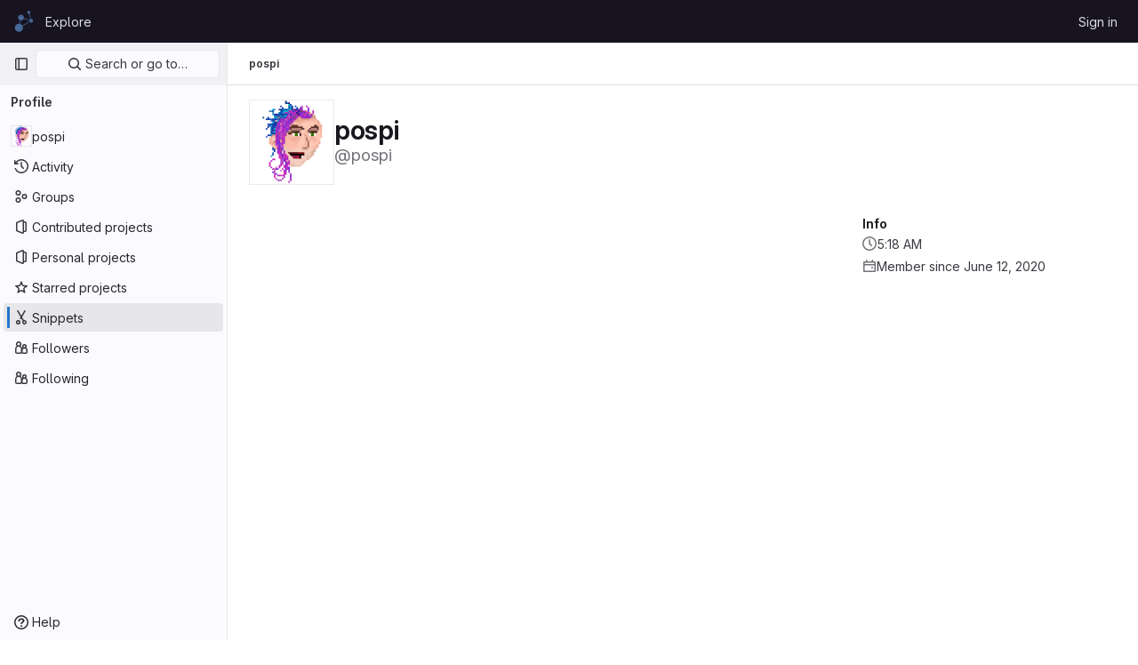

--- FILE ---
content_type: text/html; charset=utf-8
request_url: https://lab.allmende.io/users/pospi/snippets
body_size: 6525
content:
<!DOCTYPE html>
<html class="gl-light ui-neutral with-top-bar with-header " lang="en">
<head prefix="og: http://ogp.me/ns#">
<meta charset="utf-8">
<meta content="IE=edge" http-equiv="X-UA-Compatible">
<meta content="width=device-width, initial-scale=1" name="viewport">
<title>pospi · GitLab</title>
<script>
//<![CDATA[
window.gon={};gon.api_version="v4";gon.default_avatar_url="https://lab.allmende.io/assets/no_avatar-849f9c04a3a0d0cea2424ae97b27447dc64a7dbfae83c036c45b403392f0e8ba.png";gon.max_file_size=10;gon.asset_host=null;gon.webpack_public_path="/assets/webpack/";gon.relative_url_root="";gon.user_color_mode="gl-light";gon.user_color_scheme="white";gon.markdown_surround_selection=null;gon.markdown_automatic_lists=null;gon.math_rendering_limits_enabled=true;gon.recaptcha_api_server_url="https://www.recaptcha.net/recaptcha/api.js";gon.recaptcha_sitekey="6Lf8UfcUAAAAAOaxs5kaArYFasNl16abJZOlmCE3";gon.gitlab_url="https://lab.allmende.io";gon.promo_url="https://about.gitlab.com";gon.forum_url="https://forum.gitlab.com";gon.docs_url="https://docs.gitlab.com";gon.revision="8a31863db02";gon.feature_category="source_code_management";gon.gitlab_logo="/assets/gitlab_logo-2957169c8ef64c58616a1ac3f4fc626e8a35ce4eb3ed31bb0d873712f2a041a0.png";gon.secure=true;gon.sprite_icons="/assets/icons-8791a66659d025e0a4c801978c79a1fbd82db1d27d85f044a35728ea7cf0ae80.svg";gon.sprite_file_icons="/assets/file_icons/file_icons-7cd3d6c3b29a6d972895f36472978a4b5adb4b37f9b5d0716a380e82389f7e0e.svg";gon.emoji_sprites_css_path="/assets/emoji_sprites-d746ae2450a3e9c626d338d77a101b84ff33a47c0c281b676d75c4a6ed2948a4.css";gon.emoji_backend_version=4;gon.gridstack_css_path="/assets/lazy_bundles/gridstack-5fcfd4ffbea1db04eaf7f16521bcab19ae3af042c8b4afe8d16781eda5a70799.css";gon.test_env=false;gon.disable_animations=false;gon.suggested_label_colors={"#cc338b":"Magenta-pink","#dc143c":"Crimson","#c21e56":"Rose red","#cd5b45":"Dark coral","#ed9121":"Carrot orange","#eee600":"Titanium yellow","#009966":"Green-cyan","#8fbc8f":"Dark sea green","#6699cc":"Blue-gray","#e6e6fa":"Lavender","#9400d3":"Dark violet","#330066":"Deep violet","#36454f":"Charcoal grey","#808080":"Gray"};gon.first_day_of_week=1;gon.time_display_relative=true;gon.time_display_format=0;gon.ee=false;gon.jh=false;gon.dot_com=false;gon.uf_error_prefix="UF";gon.pat_prefix="glpat-";gon.keyboard_shortcuts_enabled=true;gon.diagramsnet_url="https://embed.diagrams.net";gon.features={"sourceEditorToolbar":false,"vscodeWebIde":true,"uiForOrganizations":false,"organizationSwitching":false,"findAndReplace":false,"removeMonitorMetrics":true,"workItemsViewPreference":false,"searchButtonTopRight":false,"profileTabsVue":false};
//]]>
</script>






<link rel="stylesheet" href="/assets/application-2e69a08e74e113997b5ba7fc5cd3e020a6f407d9ad552675adc6d78c2b23d0f7.css" />
<link rel="stylesheet" href="/assets/page_bundles/profile-78bc2ac4edf6ca02823f747abb0038333c4260a532465828970306d232c21693.css" /><link rel="stylesheet" href="/assets/page_bundles/projects-3ecc000073da836fc87d71a9d2bc48368b34718e3df8a1904ff6f9755a7692f7.css" /><link rel="stylesheet" href="/assets/page_bundles/commit_description-1e2cba4dda3c7b30dd84924809020c569f1308dea51520fe1dd5d4ce31403195.css" /><link rel="stylesheet" href="/assets/page_bundles/work_items-cbc6a2e1633c4e847a617e35cc4833b85b80816db688d3d6dd3cd31d4251bc53.css" /><link rel="stylesheet" href="/assets/page_bundles/notes_shared-caf98f77b75b4b5399bdde69c069ee023fefdaa986d687c937e8010218785f51.css" />
<link rel="stylesheet" href="/assets/application_utilities-0bfb919a8a7eb0e89544dfe328e69461ccb276a565685fdb6ae3b14f3db3f41b.css" />
<link rel="stylesheet" href="/assets/tailwind-016e83140c37d97dbdff0cef9c063fcd43d214866665fb783774776747928853.css" />


<link rel="stylesheet" href="/assets/fonts-fae5d3f79948bd85f18b6513a025f863b19636e85b09a1492907eb4b1bb0557b.css" />
<link rel="stylesheet" href="/assets/highlight/themes/white-5ffbb706faebead681b01c8b52e92c6c0d35ad5b1c11d39012c90bcaf7892ca8.css" />


<link rel="preload" href="/assets/application_utilities-0bfb919a8a7eb0e89544dfe328e69461ccb276a565685fdb6ae3b14f3db3f41b.css" as="style" type="text/css">
<link rel="preload" href="/assets/application-2e69a08e74e113997b5ba7fc5cd3e020a6f407d9ad552675adc6d78c2b23d0f7.css" as="style" type="text/css">
<link rel="preload" href="/assets/highlight/themes/white-5ffbb706faebead681b01c8b52e92c6c0d35ad5b1c11d39012c90bcaf7892ca8.css" as="style" type="text/css">




<script src="/assets/webpack/runtime.507390f4.bundle.js" defer="defer"></script>
<script src="/assets/webpack/main.a4c9ae4f.chunk.js" defer="defer"></script>
<script src="/assets/webpack/commons-pages.admin.abuse_reports.show-pages.admin.topics.edit-pages.admin.topics.new-pages.dashboar-c8f1318b.54872cef.chunk.js" defer="defer"></script>
<script src="/assets/webpack/commons-pages.admin.abuse_reports.show-pages.dashboard.issues-pages.dashboard.milestones.show-pages.-13e11bbf.1a73330b.chunk.js" defer="defer"></script>
<script src="/assets/webpack/commons-pages.admin.abuse_reports.show-pages.dashboard.issues-pages.groups.boards-pages.groups.issue-8dfa5f96.20262e8b.chunk.js" defer="defer"></script>
<script src="/assets/webpack/commons-pages.admin.abuse_reports.show-pages.dashboard.issues-pages.groups.boards-pages.groups.issue-f804d6c2.d4f467df.chunk.js" defer="defer"></script>
<script src="/assets/webpack/commons-pages.groups.new-pages.import.gitlab_projects.new-pages.import.manifest.new-pages.projects.n-44c6c18e.800b02b5.chunk.js" defer="defer"></script>
<script src="/assets/webpack/commons-pages.search.show-super_sidebar.98a5daf8.chunk.js" defer="defer"></script>
<script src="/assets/webpack/super_sidebar.839aed14.chunk.js" defer="defer"></script>
<script src="/assets/webpack/commons-pages.dashboard.projects-pages.organizations.organizations.groups_and_projects-pages.organiz-330e1841.fd9aab0a.chunk.js" defer="defer"></script>
<script src="/assets/webpack/commons-pages.dashboard.projects-pages.organizations.organizations.groups_and_projects-pages.organiz-80e5eff3.0e4faf08.chunk.js" defer="defer"></script>
<script src="/assets/webpack/commons-pages.organizations.organizations.activity-pages.users-pages.users.terms.index.e0f7d9ac.chunk.js" defer="defer"></script>
<script src="/assets/webpack/commons-pages.users-pages.users.terms.index.61baea3c.chunk.js" defer="defer"></script>
<script src="/assets/webpack/pages.users.866004c2.chunk.js" defer="defer"></script>

<meta content="object" property="og:type">
<meta content="GitLab" property="og:site_name">
<meta content="pospi · GitLab" property="og:title">
<meta content="allmende lab" property="og:description">
<meta content="https://secure.gravatar.com/avatar/a4f5da7acc6f4e5728ea6ab5a6516e98ca215d151ad498d570aa8205aa9a1259?s=80&amp;d=identicon" property="og:image">
<meta content="64" property="og:image:width">
<meta content="64" property="og:image:height">
<meta content="https://lab.allmende.io/users/pospi/snippets" property="og:url">
<meta content="summary" property="twitter:card">
<meta content="pospi · GitLab" property="twitter:title">
<meta content="allmende lab" property="twitter:description">
<meta content="https://secure.gravatar.com/avatar/a4f5da7acc6f4e5728ea6ab5a6516e98ca215d151ad498d570aa8205aa9a1259?s=80&amp;d=identicon" property="twitter:image">

<meta name="csrf-param" content="authenticity_token" />
<meta name="csrf-token" content="Fm2XXRJ0ZOV4atPrw7Ual9MYsVDC7ku2Oy7_mi_yrhMieQOzG6Le0TRh3AxFfFWckbbzDl9S4uwsKxYbDoMn8A" />
<meta name="csp-nonce" />
<meta name="action-cable-url" content="/-/cable" />
<link href="/-/manifest.json" rel="manifest">
<link rel="icon" type="image/png" href="/uploads/-/system/appearance/favicon/1/allmende.png" id="favicon" data-original-href="/uploads/-/system/appearance/favicon/1/allmende.png" />
<link rel="apple-touch-icon" type="image/x-icon" href="/assets/apple-touch-icon-b049d4bc0dd9626f31db825d61880737befc7835982586d015bded10b4435460.png" />
<link href="/search/opensearch.xml" rel="search" title="Search GitLab" type="application/opensearchdescription+xml">
<link rel="alternate" type="application/atom+xml" title="pospi activity" href="https://lab.allmende.io/pospi.atom" />


<!-- Matomo -->
<script>
//<![CDATA[
var _paq = window._paq = window._paq || [];
_paq.push(['trackPageView']);
_paq.push(['enableLinkTracking']);
;
(function() {
  var u="//matomo.allmende.io/";
  _paq.push(['setTrackerUrl', u+'matomo.php']);
  _paq.push(['setSiteId', "19"]);
  var d=document, g=d.createElement('script'), s=d.getElementsByTagName('script')[0];
  g.type='text/javascript'; g.async=true; g.src=u+'matomo.js'; s.parentNode.insertBefore(g,s);
})();


//]]>
</script><noscript><p><img src="//matomo.allmende.io/matomo.php?idsite=19" style="border:0;" alt="" /></p></noscript>
<!-- End Matomo Code -->


<meta content="allmende lab" name="description">
<meta content="#ececef" name="theme-color">
</head>

<body class="tab-width-8 gl-browser-chrome gl-platform-mac" data-page="users:snippets">

<script>
//<![CDATA[
gl = window.gl || {};
gl.client = {"isChrome":true,"isMac":true};


//]]>
</script>


<header class="header-logged-out" data-testid="navbar">
<a class="gl-sr-only gl-accessibility" href="#content-body">Skip to content</a>
<div class="container-fluid">
<nav aria-label="Explore GitLab" class="header-logged-out-nav gl-flex gl-gap-3 gl-justify-between">
<div class="gl-flex gl-items-center gl-gap-1">
<span class="gl-sr-only">GitLab</span>
<a title="Homepage" id="logo" class="header-logged-out-logo has-tooltip" aria-label="Homepage" href="/"><img class="brand-header-logo lazy" alt="" data-src="/uploads/-/system/appearance/header_logo/1/allmende-24.png" src="[data-uri]" />
</a></div>
<ul class="gl-list-none gl-p-0 gl-m-0 gl-flex gl-gap-3 gl-items-center gl-grow">
<li class="header-logged-out-nav-item">
<a class="" href="/explore">Explore</a>
</li>
</ul>
<ul class="gl-list-none gl-p-0 gl-m-0 gl-flex gl-gap-3 gl-items-center gl-justify-end">
<li class="header-logged-out-nav-item">
<a href="/users/sign_in?redirect_to_referer=yes">Sign in</a>
</li>
</ul>
</nav>
</div>
</header>

<div class="layout-page page-with-super-sidebar">
<aside class="js-super-sidebar super-sidebar super-sidebar-loading" data-command-palette="{}" data-force-desktop-expanded-sidebar="true" data-is-saas="false" data-root-path="/" data-sidebar="{&quot;is_logged_in&quot;:false,&quot;context_switcher_links&quot;:[{&quot;title&quot;:&quot;Explore&quot;,&quot;link&quot;:&quot;/explore&quot;,&quot;icon&quot;:&quot;compass&quot;}],&quot;current_menu_items&quot;:[{&quot;id&quot;:&quot;overview_menu&quot;,&quot;title&quot;:&quot;pospi&quot;,&quot;avatar&quot;:&quot;https://secure.gravatar.com/avatar/a4f5da7acc6f4e5728ea6ab5a6516e98ca215d151ad498d570aa8205aa9a1259?s=80\u0026d=identicon&quot;,&quot;avatar_shape&quot;:&quot;circle&quot;,&quot;entity_id&quot;:319,&quot;link&quot;:&quot;/pospi&quot;,&quot;is_active&quot;:false,&quot;items&quot;:[],&quot;separated&quot;:false},{&quot;id&quot;:&quot;activity_menu&quot;,&quot;title&quot;:&quot;Activity&quot;,&quot;icon&quot;:&quot;history&quot;,&quot;avatar_shape&quot;:&quot;rect&quot;,&quot;link&quot;:&quot;/users/pospi/activity&quot;,&quot;is_active&quot;:false,&quot;items&quot;:[],&quot;separated&quot;:false},{&quot;id&quot;:&quot;groups_menu&quot;,&quot;title&quot;:&quot;Groups&quot;,&quot;icon&quot;:&quot;group&quot;,&quot;avatar_shape&quot;:&quot;rect&quot;,&quot;link&quot;:&quot;/users/pospi/groups&quot;,&quot;is_active&quot;:false,&quot;items&quot;:[],&quot;separated&quot;:false},{&quot;id&quot;:&quot;contributed_projects_menu&quot;,&quot;title&quot;:&quot;Contributed projects&quot;,&quot;icon&quot;:&quot;project&quot;,&quot;avatar_shape&quot;:&quot;rect&quot;,&quot;link&quot;:&quot;/users/pospi/contributed&quot;,&quot;is_active&quot;:false,&quot;items&quot;:[],&quot;separated&quot;:false},{&quot;id&quot;:&quot;personal_projects_menu&quot;,&quot;title&quot;:&quot;Personal projects&quot;,&quot;icon&quot;:&quot;project&quot;,&quot;avatar_shape&quot;:&quot;rect&quot;,&quot;link&quot;:&quot;/users/pospi/projects&quot;,&quot;is_active&quot;:false,&quot;items&quot;:[],&quot;separated&quot;:false},{&quot;id&quot;:&quot;starred_projects_menu&quot;,&quot;title&quot;:&quot;Starred projects&quot;,&quot;icon&quot;:&quot;star-o&quot;,&quot;avatar_shape&quot;:&quot;rect&quot;,&quot;link&quot;:&quot;/users/pospi/starred&quot;,&quot;is_active&quot;:false,&quot;items&quot;:[],&quot;separated&quot;:false},{&quot;id&quot;:&quot;snippets_menu&quot;,&quot;title&quot;:&quot;Snippets&quot;,&quot;icon&quot;:&quot;snippet&quot;,&quot;avatar_shape&quot;:&quot;rect&quot;,&quot;link&quot;:&quot;/users/pospi/snippets&quot;,&quot;is_active&quot;:true,&quot;items&quot;:[],&quot;separated&quot;:false},{&quot;id&quot;:&quot;followers_menu&quot;,&quot;title&quot;:&quot;Followers&quot;,&quot;icon&quot;:&quot;users&quot;,&quot;avatar_shape&quot;:&quot;rect&quot;,&quot;link&quot;:&quot;/users/pospi/followers&quot;,&quot;is_active&quot;:false,&quot;items&quot;:[],&quot;separated&quot;:false},{&quot;id&quot;:&quot;following_menu&quot;,&quot;title&quot;:&quot;Following&quot;,&quot;icon&quot;:&quot;users&quot;,&quot;avatar_shape&quot;:&quot;rect&quot;,&quot;link&quot;:&quot;/users/pospi/following&quot;,&quot;is_active&quot;:false,&quot;items&quot;:[],&quot;separated&quot;:false}],&quot;current_context_header&quot;:&quot;Profile&quot;,&quot;support_path&quot;:&quot;https://about.gitlab.com/get-help/&quot;,&quot;docs_path&quot;:&quot;/help/docs&quot;,&quot;display_whats_new&quot;:false,&quot;show_version_check&quot;:null,&quot;search&quot;:{&quot;search_path&quot;:&quot;/search&quot;,&quot;issues_path&quot;:&quot;/dashboard/issues&quot;,&quot;mr_path&quot;:&quot;/dashboard/merge_requests&quot;,&quot;autocomplete_path&quot;:&quot;/search/autocomplete&quot;,&quot;settings_path&quot;:&quot;/search/settings&quot;,&quot;search_context&quot;:{&quot;for_snippets&quot;:null}},&quot;panel_type&quot;:&quot;user_profile&quot;,&quot;shortcut_links&quot;:[{&quot;title&quot;:&quot;Snippets&quot;,&quot;href&quot;:&quot;/explore/snippets&quot;,&quot;css_class&quot;:&quot;dashboard-shortcuts-snippets&quot;},{&quot;title&quot;:&quot;Groups&quot;,&quot;href&quot;:&quot;/explore/groups&quot;,&quot;css_class&quot;:&quot;dashboard-shortcuts-groups&quot;},{&quot;title&quot;:&quot;Projects&quot;,&quot;href&quot;:&quot;/explore/projects/starred&quot;,&quot;css_class&quot;:&quot;dashboard-shortcuts-projects&quot;}],&quot;terms&quot;:null}"></aside>

<div class="content-wrapper">
<div class="broadcast-wrapper">




</div>
<div class="alert-wrapper alert-wrapper-top-space gl-flex gl-flex-col gl-gap-3 container-fluid container-limited">






















</div>
<div class="top-bar-fixed container-fluid" data-testid="top-bar">
<div class="top-bar-container gl-flex gl-items-center gl-gap-2">
<div class="gl-grow gl-basis-0 gl-flex gl-items-center gl-justify-start">
<button class="gl-button btn btn-icon btn-md btn-default btn-default-tertiary js-super-sidebar-toggle-expand super-sidebar-toggle -gl-ml-3" aria-controls="super-sidebar" aria-expanded="false" aria-label="Primary navigation sidebar" type="button"><svg class="s16 gl-icon gl-button-icon " data-testid="sidebar-icon"><use href="/assets/icons-8791a66659d025e0a4c801978c79a1fbd82db1d27d85f044a35728ea7cf0ae80.svg#sidebar"></use></svg>

</button>
<script type="application/ld+json">
{"@context":"https://schema.org","@type":"BreadcrumbList","itemListElement":[{"@type":"ListItem","position":1,"name":"pospi","item":"https://lab.allmende.io/users/pospi/snippets"}]}


</script>
<div data-testid="breadcrumb-links" id="js-vue-page-breadcrumbs-wrapper">
<div data-breadcrumbs-json="[{&quot;text&quot;:&quot;pospi&quot;,&quot;href&quot;:&quot;/users/pospi/snippets&quot;,&quot;avatarPath&quot;:null}]" id="js-vue-page-breadcrumbs"></div>
<div id="js-injected-page-breadcrumbs"></div>
</div>


</div>
<div class="gl-flex-none gl-flex gl-items-center gl-justify-center">
<div id="js-advanced-search-modal"></div>

</div>
<div class="gl-grow gl-basis-0 gl-flex gl-items-center gl-justify-end">
<div id="js-work-item-feedback"></div>


</div>
</div>
</div>

<div class=" ">
<main class="content" id="content-body" itemscope itemtype="http://schema.org/Person">
<div class="flash-container flash-container-page sticky" data-testid="flash-container">
<div id="js-global-alerts"></div>
</div>



<div class="container-fluid container-limited">
<div class="user-profile-header gl-flex gl-justify-between gl-flex-col md:gl-flex-row-reverse gl-my-5" data-testid="user-profile-header">
<div>
<div class="cover-controls gl-flex gl-gap-3 gl-mb-4 md:gl-justify-end md:gl-flex-row-reverse">
<div class="js-user-profile-actions" data-rss-subscription-path="/pospi.atom" data-user-id="319"></div>



</div>
</div>
<div class="gl-flex gl-flex-row gl-items-center gl-gap-x-5 gl-mt-2 sm:gl-mt-0">
<div class="user-image gl-relative gl-md-py-3">
<a target="_blank" rel="noopener noreferrer" title="View large avatar" href="https://secure.gravatar.com/avatar/a4f5da7acc6f4e5728ea6ab5a6516e98ca215d151ad498d570aa8205aa9a1259?s=1600&amp;d=identicon"><img srcset="https://secure.gravatar.com/avatar/a4f5da7acc6f4e5728ea6ab5a6516e98ca215d151ad498d570aa8205aa9a1259?s=384&amp;d=identicon 1x, https://secure.gravatar.com/avatar/a4f5da7acc6f4e5728ea6ab5a6516e98ca215d151ad498d570aa8205aa9a1259?s=384&amp;d=identicon 2x" alt="User profile picture" class="gl-avatar gl-avatar-s96  gl-avatar-circle" height="96" width="96" loading="lazy" itemprop="image" src="https://secure.gravatar.com/avatar/a4f5da7acc6f4e5728ea6ab5a6516e98ca215d151ad498d570aa8205aa9a1259?s=384&amp;d=identicon" />

</a></div>
<div>
<h1 class="gl-heading-1 gl-leading-1 gl-mr-2 !gl-my-0" itemprop="name">
pospi
</h1>
<div class="gl-text-size-h2 gl-text-gray-500 gl-font-normal gl-my-0">
@pospi
</div>
</div>
</div>
</div>
<div class="user-profile user-profile-with-sidebar">
<div class="user-profile-content">
<div data-action="snippets" data-endpoint="/users/pospi/snippets" id="js-legacy-tabs-container">
</div>

<div class="loading hide">
<div class="gl-spinner-container" role="status"><span aria-hidden class="gl-spinner gl-spinner-md gl-spinner-dark !gl-align-text-bottom"></span><span class="gl-sr-only !gl-absolute">Loading</span>
</div>
</div>
</div>
<div class="user-profile-sidebar">
<div class="profile-header gl-pb-5 gl-pt-3 gl-overflow-y-auto sm:gl-pr-4">
<div class="gl-align-top gl-text-left gl-max-w-80 gl-wrap-anywhere">
<div class="user-info">
<div class="gl-flex gl-gap-4 gl-flex-col">
<div data-root-url="https://lab.allmende.io/" data-user-id="319" id="js-user-achievements"></div>
<div itemprop="address" itemscope itemtype="https://schema.org/PostalAddress">
<h2 class="gl-text-base gl-mb-2 gl-mt-4">Info</h2>
<div class="gl-flex gl-gap-2 gl-mb-2" data-testid="user-local-time">
<svg class="s16 gl-fill-icon-subtle gl-mt-1 flex-shrink-0" data-testid="clock-icon"><use href="/assets/icons-8791a66659d025e0a4c801978c79a1fbd82db1d27d85f044a35728ea7cf0ae80.svg#clock"></use></svg>
<span>
5:18 AM
</span>
</div>
<div class="gl-flex gl-gap-2 gl-mb-2">
<svg class="s16 gl-fill-icon-subtle gl-mt-1 flex-shrink-0" data-testid="calendar-icon"><use href="/assets/icons-8791a66659d025e0a4c801978c79a1fbd82db1d27d85f044a35728ea7cf0ae80.svg#calendar"></use></svg>
<span>Member since June 12, 2020</span>
</div>
</div>
</div>
</div>
</div>
</div>
</div>

</div>
</div>

</main>
</div>


</div>
</div>


<script>
//<![CDATA[
if ('loading' in HTMLImageElement.prototype) {
  document.querySelectorAll('img.lazy').forEach(img => {
    img.loading = 'lazy';
    let imgUrl = img.dataset.src;
    // Only adding width + height for avatars for now
    if (imgUrl.indexOf('/avatar/') > -1 && imgUrl.indexOf('?') === -1) {
      const targetWidth = img.getAttribute('width') || img.width;
      imgUrl += `?width=${targetWidth}`;
    }
    img.src = imgUrl;
    img.removeAttribute('data-src');
    img.classList.remove('lazy');
    img.classList.add('js-lazy-loaded');
    img.dataset.testid = 'js-lazy-loaded-content';
  });
}

//]]>
</script>
<script>
//<![CDATA[
gl = window.gl || {};
gl.experiments = {};


//]]>
</script>

</body>
</html>


--- FILE ---
content_type: text/css; charset=utf-8
request_url: https://lab.allmende.io/assets/page_bundles/work_items-cbc6a2e1633c4e847a617e35cc4833b85b80816db688d3d6dd3cd31d4251bc53.css
body_size: 1574
content:
@keyframes blinking-dot{0%{opacity:1}25%{opacity:.4}75%{opacity:.4}100%{opacity:1}}.hide-unfocused-input-decoration:not(:focus,:hover),.hide-unfocused-input-decoration:disabled{background-color:rgba(0,0,0,0);border-color:rgba(0,0,0,0);background-image:none;box-shadow:none}#work-item-detail-modal .flash-container.flash-container-page.sticky{top:-8px}.gl-modal .work-item-view,.work-item-drawer .work-item-view:not(:has(.design-detail)){container-name:work-item-view;container-type:inline-size}@container work-item-view (max-width: calc(768px - 4rem - 0.02px)){.work-item-overview{display:block !important}.work-item-attributes-wrapper{position:static !important;overflow-y:initial !important;margin-bottom:0 !important;height:auto !important}}@media(max-width: calc(768px - 4rem - 0.02px)){.work-item-overview{display:block !important}.work-item-attributes-wrapper{position:static !important;overflow-y:initial !important;margin-bottom:0 !important;height:auto !important}}@media(min-width: 768px){.work-item-overview{display:grid;grid-template-columns:minmax(0, 1fr) 18.125rem;column-gap:2rem}}.work-item-overview-right-sidebar{margin-top:1rem}.work-item-overview-right-sidebar .work-item-attributes-item{margin-bottom:0.75rem}.work-item-overview-right-sidebar .work-item-attributes-item:not(:first-child){padding-top:0.75rem;border-top-style:solid;border-top-color:var(--gl-border-color-default);border-top-width:1px;border-color:var(--gl-border-color-subtle, var(--gl-color-neutral-50, #ececef))}@container work-item-view (min-width: 768px){.work-item-attributes-wrapper{top:calc(calc(calc(var(--header-height) + calc(var(--system-header-height) + var(--performance-bar-height))) + var(--top-bar-height)) + 52px);height:calc(calc(100vh - calc(calc(var(--header-height) + calc(var(--system-header-height) + var(--performance-bar-height))) + var(--top-bar-height)) - var(--system-footer-height)) - 52px);margin-bottom:calc(100px*-1);padding-inline:.5rem;position:sticky;overflow-y:auto;overflow-x:hidden}.work-item-overview-right-sidebar{margin-top:0;grid-row-start:1;grid-column-start:2;grid-row-end:50}.work-item-overview-right-sidebar.is-modal .work-item-attributes-wrapper{top:0}}@media(min-width: 768px){.work-item-attributes-wrapper{top:calc(calc(calc(var(--header-height) + calc(var(--system-header-height) + var(--performance-bar-height))) + var(--top-bar-height)) + 52px);height:calc(calc(100vh - calc(calc(var(--header-height) + calc(var(--system-header-height) + var(--performance-bar-height))) + var(--top-bar-height)) - var(--system-footer-height)) - 52px);margin-bottom:calc(100px*-1);padding-inline:.5rem;position:sticky;overflow-y:auto;overflow-x:hidden}.work-item-overview-right-sidebar{margin-top:0;grid-row-start:1;grid-column-start:2;grid-row-end:50}.work-item-overview-right-sidebar.is-modal .work-item-attributes-wrapper{top:0}}.work-item-overview .work-item-field-value{max-width:65%}.work-item-field-value.gl-form-select:hover,.work-item-field-value.gl-form-select:focus{box-shadow:inset 0 0 0 1px var(--gray-200, #bfbfc3) !important}.work-item-dropdown-toggle .gl-toggle-label{font-weight:normal}.work-item-dropdown-toggle a,.work-item-dropdown-toggle a:hover{color:#28272d;text-decoration:none}.editable-wi-title{width:100%}@media(min-width: 768px){.editable-wi-title{width:calc(100% - 18.125rem - 2rem)}}@media(min-width: 576px){.disclosure-hierarchy{margin-right:2rem}}.disclosure-hierarchy-item:first-child,.disclosure-hierarchy-item:last-child{flex-shrink:1}.disclosure-hierarchy-button{flex-shrink:1;min-width:0;max-width:24rem;padding-left:.75rem;padding-top:calc(0.5rem - 1px);padding-bottom:calc(0.5rem - 1px);display:flex;position:relative;font-size:.75rem;border:1px solid var(--gray-100, #dcdcde);border-right-style:none;border-left-style:none;line-height:1rem;padding-right:.5rem;background:var(--gl-background-color-default);color:var(--gl-action-neutral-foreground-color-default)}.disclosure-hierarchy-button::before,.disclosure-hierarchy-button::after{content:"";position:absolute;background-color:inherit;top:.39rem;right:-0.5625rem;width:1.2rem;height:1.2rem;transform:rotate(45deg) skew(14deg, 14deg);border:1px solid var(--gray-100, #dcdcde);border-color:inherit;border-bottom-color:rgba(0,0,0,0);border-left-color:rgba(0,0,0,0);border-top-left-radius:.125rem;border-bottom-right-radius:.125rem}.disclosure-hierarchy-button::before{background:var(--gl-background-color-default);left:-10px;z-index:1}.disclosure-hierarchy-button::after{z-index:0}.disclosure-hierarchy-item:first-child .disclosure-hierarchy-button{padding-left:.5rem;border-left:1px solid var(--gray-100, #dcdcde);border-top-left-radius:.25rem;border-bottom-left-radius:.25rem}.disclosure-hierarchy-item:first-child .disclosure-hierarchy-button::before{display:none}.disclosure-hierarchy-item:first-child .disclosure-hierarchy-button:active,.disclosure-hierarchy-item:first-child .disclosure-hierarchy-button:focus,.disclosure-hierarchy-item:first-child .disclosure-hierarchy-button:focus:active{box-shadow:1px 1px 0 1px #428fdc,2px -1px 0 1px #428fdc,-1px 1px 0 1px #428fdc,-1px -1px 0 1px #428fdc !important}.disclosure-hierarchy-item:last-child .disclosure-hierarchy-button{padding-right:.75rem;border-right:1px solid var(--gray-100, #dcdcde);border-top-right-radius:.25rem;border-bottom-right-radius:.25rem}.disclosure-hierarchy-item:last-child .disclosure-hierarchy-button::after{display:none}.disclosure-hierarchy-button[disabled]{color:var(--gl-text-color-disabled, var(--gl-color-neutral-400, #89888d));cursor:not-allowed}.disclosure-hierarchy-button:not([disabled]):hover{border-color:var(--gray-400, #89888d);background-color:var(--gray-50, #ececef);color:var(--gl-action-neutral-foreground-color-hover)}.disclosure-hierarchy-button:not([disabled]):hover::after{background-color:var(--gray-50, #ececef);border-left:1px solid var(--gray-50, #ececef);border-bottom:1px solid var(--gray-50, #ececef);z-index:3}.disclosure-hierarchy-button:active,.disclosure-hierarchy-button:focus,.disclosure-hierarchy-button:focus:active{box-shadow:1px 1px 0 1px #428fdc,2px -1px 0 1px #428fdc !important;outline:none;border-top:1px solid var(--gray-400, #89888d);border-bottom:1px solid var(--gray-400, #89888d);background-color:var(--gray-50, #ececef);z-index:2;border-radius:.125rem;color:var(--gl-action-neutral-foreground-color-focus)}.disclosure-hierarchy-button:active::after,.disclosure-hierarchy-button:focus::after,.disclosure-hierarchy-button:focus:active::after{background-color:var(--gray-50, #ececef)}.disclosure-hierarchy-button:active::before,.disclosure-hierarchy-button:active::after,.disclosure-hierarchy-button:focus::before,.disclosure-hierarchy-button:focus::after,.disclosure-hierarchy-button:focus:active::before,.disclosure-hierarchy-button:focus:active::after{box-shadow:2px -2px 0 1px #428fdc}.work-item-sidebar-dropdown .gl-new-dropdown-panel{width:100% !important;max-width:17rem !important}.container-limited .work-item-sticky-header-text{max-width:1296px}.work-item-description .truncated{min-height:16rem;max-height:80vh;overflow:hidden}.description-more{position:absolute;bottom:0;pointer-events:none}.description-more::before{content:"";display:block;height:3rem;width:100%;background:linear-gradient(180deg, rgba(255, 255, 255, 0) 0%, #fff 100%)}.gl-dark .description-more::before{background:linear-gradient(180deg, rgba(31, 30, 36, 0) 0%, #18171d 100%)}.description-more .show-all-btn{pointer-events:auto;background-color:#fff}.gl-dark .description-more .show-all-btn{background-color:#18171d}.description-more .show-all-btn::before,.description-more .show-all-btn::after{content:"";height:1px;flex:1;border-top:1px solid #ececef}.gl-dark .description-more .show-all-btn::before,.gl-dark .description-more .show-all-btn::after{border-top:1px solid #28272d}.is-ghost{opacity:.3;pointer-events:none}.design-scaler-wrapper{bottom:0;left:50%;transform:translateX(-50%)}.create-work-item-modal .note-textarea{overflow-y:scroll !important}


--- FILE ---
content_type: text/javascript; charset=utf-8
request_url: https://lab.allmende.io/assets/webpack/commons-pages.dashboard.projects-pages.organizations.organizations.groups_and_projects-pages.organiz-330e1841.fd9aab0a.chunk.js
body_size: 13890
content:
(this.webpackJsonp=this.webpackJsonp||[]).push([[64],{"4wgn":function(t,e,i){"use strict";i.d(e,"a",(function(){return r})),i.d(e,"d",(function(){return o})),i.d(e,"e",(function(){return n})),i.d(e,"g",(function(){return s})),i.d(e,"f",(function(){return a})),i.d(e,"h",(function(){return l})),i.d(e,"i",(function(){return u})),i.d(e,"j",(function(){return c})),i.d(e,"k",(function(){return h})),i.d(e,"l",(function(){return d})),i.d(e,"m",(function(){return p})),i.d(e,"n",(function(){return f})),i.d(e,"o",(function(){return b})),i.d(e,"p",(function(){return v})),i.d(e,"q",(function(){return y})),i.d(e,"r",(function(){return m})),i.d(e,"s",(function(){return g})),i.d(e,"t",(function(){return O})),i.d(e,"u",(function(){return $})),i.d(e,"v",(function(){return j})),i.d(e,"w",(function(){return k})),i.d(e,"x",(function(){return _})),i.d(e,"y",(function(){return w})),i.d(e,"z",(function(){return S})),i.d(e,"A",(function(){return A})),i.d(e,"B",(function(){return C})),i.d(e,"C",(function(){return T})),i.d(e,"D",(function(){return R})),i.d(e,"E",(function(){return P})),i.d(e,"F",(function(){return D})),i.d(e,"G",(function(){return E})),i.d(e,"c",(function(){return x})),i.d(e,"b",(function(){return q}));const r=3,o="Board",n="Ci::Build",s="Ci::Runner",a="Ci::Pipeline",l="Ci::Stage",u="Ci::Trigger",c="Ci::Variable",h="CommitStatus",d="ContainerRepository",p="CustomerRelations::Contact",f="CustomerRelations::Organization",b="DesignManagement::Version",v="Discussion",y="DiscussionNote",m="Epic",g="FeatureFlag",O="Group",$="Issue",j="Iteration",k="Iterations::Cadence",_="MergeRequest",w="Milestone",S="Note",A="Packages::Package",C="Project",T="Todo",R="User",P="WorkItem",D="Organizations::Organization",E="Users::SavedReply",x="start_cursor",q="end_cursor"},FxFN:function(t,e,i){"use strict";i.d(e,"f",(function(){return l})),i.d(e,"e",(function(){return c})),i.d(e,"g",(function(){return h})),i.d(e,"c",(function(){return d})),i.d(e,"b",(function(){return p})),i.d(e,"h",(function(){return f})),i.d(e,"d",(function(){return b})),i.d(e,"a",(function(){return v}));var r=i("P/Kr"),o=i.n(r),n=(i("3UXl"),i("iyoE"),i("99pJ")),s=i.n(n),a=i("4wgn");const l=function(t){return!("string"!=typeof t||!t.startsWith("gid://gitlab/"))},u=function(t){const[e,i]=(""+t).replace(/gid:\/\/gitlab\//g,"").split("/");return{type:e,id:i}},c=function(t=""){const e=l(t)?u(t).id:t,i=parseInt(e,10);return Number.isInteger(i)?i:null},h={append:"APPEND",remove:"REMOVE",replace:"REPLACE"},d=function(t,e){if("string"!=typeof t)throw new TypeError("type must be a string; got "+typeof t);if(!["number","string"].includes(typeof e))throw new TypeError("id must be a number or string; got "+typeof e);return l(e)?e:`gid://gitlab/${t}/${e}`},p=function(t){if(!o()(t))throw new TypeError("nodes must be an array; got "+typeof t);return t.map((function(t){return t.id?{...t,id:c(t.id)}:t}))},f=function(t,e=1e4){const i=function(t){s.a.hidden()?t.stopPolling():t.startPolling(e)};i(t),s.a.change(i.bind(null,t))},b=function(t,e=""){return{fetchOptions:{method:"GET"},headers:{"X-GITLAB-GRAPHQL-FEATURE-CORRELATION":t,"X-GITLAB-GRAPHQL-RESOURCE-ETAG":e,"X-Requested-With":"XMLHttpRequest"}}},v=function({startCursor:t,endCursor:e,routeQuery:{start_cursor:i,end_cursor:r,...o}}){return t?{...o,[a.c]:t}:e?{...o,[a.b]:e}:o}},GiFX:function(t,e,i){"use strict";(function(t){i.d(e,"a",(function(){return W}));var r=i("qtT1");function o(t){return(o="function"==typeof Symbol&&"symbol"==typeof Symbol.iterator?function(t){return typeof t}:function(t){return t&&"function"==typeof Symbol&&t.constructor===Symbol&&t!==Symbol.prototype?"symbol":typeof t})(t)}function n(t,e){if(!(t instanceof e))throw new TypeError("Cannot call a class as a function")}function s(t,e){for(var i=0;i<e.length;i++){var r=e[i];r.enumerable=r.enumerable||!1,r.configurable=!0,"value"in r&&(r.writable=!0),Object.defineProperty(t,r.key,r)}}function a(t,e,i){return e&&s(t.prototype,e),i&&s(t,i),t}function l(t,e,i){return e in t?Object.defineProperty(t,e,{value:i,enumerable:!0,configurable:!0,writable:!0}):t[e]=i,t}function u(t,e){var i=Object.keys(t);if(Object.getOwnPropertySymbols){var r=Object.getOwnPropertySymbols(t);e&&(r=r.filter((function(e){return Object.getOwnPropertyDescriptor(t,e).enumerable}))),i.push.apply(i,r)}return i}function c(t){for(var e=1;e<arguments.length;e++){var i=null!=arguments[e]?arguments[e]:{};e%2?u(Object(i),!0).forEach((function(e){l(t,e,i[e])})):Object.getOwnPropertyDescriptors?Object.defineProperties(t,Object.getOwnPropertyDescriptors(i)):u(Object(i)).forEach((function(e){Object.defineProperty(t,e,Object.getOwnPropertyDescriptor(i,e))}))}return t}function h(t,e){if("function"!=typeof e&&null!==e)throw new TypeError("Super expression must either be null or a function");t.prototype=Object.create(e&&e.prototype,{constructor:{value:t,writable:!0,configurable:!0}}),e&&p(t,e)}function d(t){return(d=Object.setPrototypeOf?Object.getPrototypeOf:function(t){return t.__proto__||Object.getPrototypeOf(t)})(t)}function p(t,e){return(p=Object.setPrototypeOf||function(t,e){return t.__proto__=e,t})(t,e)}function f(t){if(void 0===t)throw new ReferenceError("this hasn't been initialised - super() hasn't been called");return t}function b(t,e){return!e||"object"!=typeof e&&"function"!=typeof e?f(t):e}function v(t){var e=function(){if("undefined"==typeof Reflect||!Reflect.construct)return!1;if(Reflect.construct.sham)return!1;if("function"==typeof Proxy)return!0;try{return Date.prototype.toString.call(Reflect.construct(Date,[],(function(){}))),!0}catch(t){return!1}}();return function(){var i,r=d(t);if(e){var o=d(this).constructor;i=Reflect.construct(r,arguments,o)}else i=r.apply(this,arguments);return b(this,i)}}function y(t,e,i){return(y="undefined"!=typeof Reflect&&Reflect.get?Reflect.get:function(t,e,i){var r=function(t,e){for(;!Object.prototype.hasOwnProperty.call(t,e)&&null!==(t=d(t)););return t}(t,e);if(r){var o=Object.getOwnPropertyDescriptor(r,e);return o.get?o.get.call(i):o.value}})(t,e,i||t)}function m(t,e){return function(t){if(Array.isArray(t))return t}(t)||function(t,e){if("undefined"==typeof Symbol||!(Symbol.iterator in Object(t)))return;var i=[],r=!0,o=!1,n=void 0;try{for(var s,a=t[Symbol.iterator]();!(r=(s=a.next()).done)&&(i.push(s.value),!e||i.length!==e);r=!0);}catch(t){o=!0,n=t}finally{try{r||null==a.return||a.return()}finally{if(o)throw n}}return i}(t,e)||O(t,e)||function(){throw new TypeError("Invalid attempt to destructure non-iterable instance.\nIn order to be iterable, non-array objects must have a [Symbol.iterator]() method.")}()}function g(t){return function(t){if(Array.isArray(t))return $(t)}(t)||function(t){if("undefined"!=typeof Symbol&&Symbol.iterator in Object(t))return Array.from(t)}(t)||O(t)||function(){throw new TypeError("Invalid attempt to spread non-iterable instance.\nIn order to be iterable, non-array objects must have a [Symbol.iterator]() method.")}()}function O(t,e){if(t){if("string"==typeof t)return $(t,e);var i=Object.prototype.toString.call(t).slice(8,-1);return"Object"===i&&t.constructor&&(i=t.constructor.name),"Map"===i||"Set"===i?Array.from(t):"Arguments"===i||/^(?:Ui|I)nt(?:8|16|32)(?:Clamped)?Array$/.test(i)?$(t,e):void 0}}function $(t,e){(null==e||e>t.length)&&(e=t.length);for(var i=0,r=new Array(e);i<e;i++)r[i]=t[i];return r}"undefined"!=typeof globalThis?globalThis:"undefined"!=typeof window?window:void 0!==t||"undefined"!=typeof self&&self;function j(t,e){return t(e={exports:{}},e.exports),e.exports}var k,_=j((function(t,e){!function(t){function e(t,e,i,r){var o,n=!1,s=0;function a(){o&&clearTimeout(o)}function l(){for(var l=arguments.length,u=new Array(l),c=0;c<l;c++)u[c]=arguments[c];var h=this,d=Date.now()-s;function p(){s=Date.now(),i.apply(h,u)}function f(){o=void 0}n||(r&&!o&&p(),a(),void 0===r&&d>t?p():!0!==e&&(o=setTimeout(r?f:p,void 0===r?t-d:t)))}return"boolean"!=typeof e&&(r=i,i=e,e=void 0),l.cancel=function(){a(),n=!0},l}t.debounce=function(t,i,r){return void 0===r?e(t,i,!1):e(t,r,!1!==i)},t.throttle=e,Object.defineProperty(t,"__esModule",{value:!0})}(e)}));(k=_)&&k.__esModule&&Object.prototype.hasOwnProperty.call(k,"default")&&k.default;var w=j((function(t,e){var i=e.Globals={};function r(t){return function(e,i){return t(i,e)}}e.throttle=r(_.throttle),e.debounce=r(_.debounce),e.getMergedDefinition=function(t){return i.Vue.util.mergeOptions({},t)},e.reapply=function(t,e){for(;"function"==typeof t;)t=t.call(e);return t},e.omit=function(t,e){return Object.entries(t).filter((function(t){var i=m(t,1)[0];return!e.includes(i)})).reduce((function(t,e){var i=m(e,2),r=i[0],o=i[1];return t[r]=o,t}),{})},e.addGqlError=function(t){t.graphQLErrors&&t.graphQLErrors.length&&(t.gqlError=t.graphQLErrors[0])},e.noop=function(){}})),S=w.Globals,A=w.throttle,C=w.debounce,T=(w.getMergedDefinition,w.reapply),R=w.omit,P=w.addGqlError,D=(w.noop,function(){function t(e,i,r){var o=!(arguments.length>3&&void 0!==arguments[3])||arguments[3];n(this,t),l(this,"type",null),l(this,"vueApolloSpecialKeys",[]),this.vm=e,this.key=i,this.initialOptions=r,this.options=Object.assign({},r),this._skip=!1,this._pollInterval=null,this._watchers=[],this._destroyed=!1,this.lastApolloOptions=null,o&&this.autostart()}return a(t,[{key:"autostart",value:function(){var t=this;"function"==typeof this.options.skip?this._skipWatcher=this.vm.$watch((function(){return t.options.skip.call(t.vm,t.vm,t.key)}),this.skipChanged.bind(this),{immediate:!0,deep:this.options.deep}):this.options.skip?this._skip=!0:this.start(),"function"==typeof this.options.pollInterval&&(this._pollWatcher=this.vm.$watch(this.options.pollInterval.bind(this.vm),this.pollIntervalChanged.bind(this),{immediate:!0}))}},{key:"pollIntervalChanged",value:function(t,e){t!==e&&(this.pollInterval=t,null==t?this.stopPolling():this.startPolling(t))}},{key:"skipChanged",value:function(t,e){t!==e&&(this.skip=t)}},{key:"pollInterval",get:function(){return this._pollInterval},set:function(t){this._pollInterval=t}},{key:"skip",get:function(){return this._skip},set:function(t){t?this.stop():this.start(),this._skip=t}},{key:"refresh",value:function(){this._skip||(this.stop(),this.start())}},{key:"start",value:function(){var t=this;this.starting=!0;for(var e=function(e,i){var r=i[e];if("function"==typeof t.initialOptions[r]){var o=t.initialOptions[r].bind(t.vm);t.options[r]=o();var n=function(e){t.options[r]=e,t.refresh()};t.vm.$isServer||(n=t.options.throttle?A(n,t.options.throttle):n,n=t.options.debounce?C(n,t.options.debounce):n),t._watchers.push(t.vm.$watch(o,n,{deep:t.options.deep}))}},i=0,r=["query","document","context"];i<r.length;i++)e(i,r);if("function"==typeof this.options.variables){var o=this.executeApollo.bind(this);this.vm.$isServer||(o=this.options.throttle?A(o,this.options.throttle):o,o=this.options.debounce?C(o,this.options.debounce):o),this._watchers.push(this.vm.$watch((function(){return t.options.variables.call(t.vm)}),o,{immediate:!0,deep:this.options.deep}))}else this.executeApollo(this.options.variables)}},{key:"stop",value:function(){for(var t=0,e=this._watchers;t<e.length;t++){(0,e[t])()}this.sub&&(this.sub.unsubscribe(),this.sub=null)}},{key:"generateApolloOptions",value:function(t){var e=R(this.options,this.vueApolloSpecialKeys);return e.variables=t,this.lastApolloOptions=e,e}},{key:"executeApollo",value:function(t){this.starting=!1}},{key:"nextResult",value:function(t){var e=t.error;e&&P(e)}},{key:"callHandlers",value:function(t){for(var e=!1,i=arguments.length,r=new Array(i>1?i-1:0),o=1;o<i;o++)r[o-1]=arguments[o];for(var n=0;n<t.length;n++){var s=t[n];if(s){e=!0;var a=s.apply(this.vm,r);if(void 0!==a&&!a)break}}return e}},{key:"errorHandler",value:function(){for(var t=arguments.length,e=new Array(t),i=0;i<t;i++)e[i]=arguments[i];return this.callHandlers.apply(this,[[this.options.error,this.vm.$apollo.error,this.vm.$apollo.provider.errorHandler]].concat(e))}},{key:"catchError",value:function(t){if(P(t),!this.errorHandler(t,this.vm,this.key,this.type,this.lastApolloOptions))if(t.graphQLErrors&&0!==t.graphQLErrors.length){console.error("GraphQL execution errors for ".concat(this.type," '").concat(this.key,"'"));for(var e=0,i=t.graphQLErrors;e<i.length;e++){var r=i[e];console.error(r)}}else if(t.networkError)console.error("Error sending the ".concat(this.type," '").concat(this.key,"'"),t.networkError);else{var o;if(console.error("[vue-apollo] An error has occurred for ".concat(this.type," '").concat(this.key,"'")),Array.isArray(t))(o=console).error.apply(o,g(t));else console.error(t)}}},{key:"destroy",value:function(){this._destroyed||(this._destroyed=!0,this.stop(),this._skipWatcher&&this._skipWatcher())}}]),t}()),E=["variables","watch","update","result","error","loadingKey","watchLoading","skip","throttle","debounce","subscribeToMore","prefetch","manual"],x=function(t){h(i,t);var e=v(i);function i(t,r,o){var s,a=!(arguments.length>3&&void 0!==arguments[3])||arguments[3];return n(this,i),t.$data.$apolloData&&!t.$data.$apolloData.queries[r]&&t.$set(t.$data.$apolloData.queries,r,{loading:!1}),l(f(s=e.call(this,t,r,o,!1)),"type","query"),l(f(s),"vueApolloSpecialKeys",E),l(f(s),"_loading",!1),l(f(s),"_linkedSubscriptions",[]),t.$isServer&&(s.firstRun=new Promise((function(t,e){s._firstRunResolve=t,s._firstRunReject=e}))),s.vm.$isServer&&(s.options.fetchPolicy="network-only"),o.manual||(s.hasDataField=Object.prototype.hasOwnProperty.call(s.vm.$data,r),s.hasDataField?Object.defineProperty(s.vm.$data.$apolloData.data,r,{get:function(){return s.vm.$data[r]},enumerable:!0,configurable:!0}):Object.defineProperty(s.vm.$data,r,{get:function(){return s.vm.$data.$apolloData.data[r]},enumerable:!0,configurable:!0})),a&&s.autostart(),s}return a(i,[{key:"client",get:function(){return this.vm.$apollo.getClient(this.options)}},{key:"loading",get:function(){return this.vm.$data.$apolloData&&this.vm.$data.$apolloData.queries[this.key]?this.vm.$data.$apolloData.queries[this.key].loading:this._loading},set:function(t){this._loading!==t&&(this._loading=t,this.vm.$data.$apolloData&&this.vm.$data.$apolloData.queries[this.key]&&(this.vm.$data.$apolloData.queries[this.key].loading=t,this.vm.$data.$apolloData.loading+=t?1:-1))}},{key:"stop",value:function(){y(d(i.prototype),"stop",this).call(this),this.loadingDone(),this.observer&&(this.observer.stopPolling(),this.observer=null)}},{key:"generateApolloOptions",value:function(t){var e=y(d(i.prototype),"generateApolloOptions",this).call(this,t);return this.vm.$isServer&&delete e.pollInterval,e}},{key:"executeApollo",value:function(t){var e=JSON.stringify(t);if(this.sub){if(e===this.previousVariablesJson)return;this.sub.unsubscribe();for(var r=0,o=this._linkedSubscriptions;r<o.length;r++){o[r].stop()}}if(this.previousVariablesJson=e,this.observer=this.vm.$apollo.watchQuery(this.generateApolloOptions(t)),this.startQuerySubscription(),"no-cache"!==this.options.fetchPolicy||this.options.notifyOnNetworkStatusChange){var n=this.retrieveCurrentResult();(this.options.notifyOnNetworkStatusChange||this.observer.getCurrentResult&&!n.loading)&&this.nextResult(n)}y(d(i.prototype),"executeApollo",this).call(this,t);for(var s=0,a=this._linkedSubscriptions;s<a.length;s++){a[s].start()}}},{key:"startQuerySubscription",value:function(){this.sub&&!this.sub.closed||(this.sub=this.observer.subscribe({next:this.nextResult.bind(this),error:this.catchError.bind(this)}))}},{key:"retrieveCurrentResult",value:function(){var t=arguments.length>0&&void 0!==arguments[0]&&arguments[0],e=this.observer.getCurrentResult?this.observer.getCurrentResult():this.observer.currentResult();return(t||e.loading)&&(this.loading||this.applyLoadingModifier(1),this.loading=!0),e}},{key:"nextResult",value:function(t){y(d(i.prototype),"nextResult",this).call(this,t);var e=t.data,r=t.loading,o=t.error,n=t.errors,s=n&&n.length;if((o||s)&&this.firstRunReject(o),r||this.loadingDone(),s){var a=new Error("GraphQL error: ".concat(n.map((function(t){return t.message})).join(" | ")));Object.assign(a,{graphQLErrors:n,networkError:null}),y(d(i.prototype),"catchError",this).call(this,a)}if("none"!==this.observer.options.errorPolicy||!o&&!s){var l="function"==typeof this.options.result;null==e||(this.options.manual?l||console.error("".concat(this.key," query must have a 'result' hook in manual mode")):"function"==typeof this.options.update?this.setData(this.options.update.call(this.vm,e)):void 0===e[this.key]&&Object.keys(e).length?console.error("Missing ".concat(this.key," attribute on result"),e):this.setData(e[this.key])),l&&this.options.result.call(this.vm,t,this.key)}}},{key:"setData",value:function(t){this.vm.$set(this.hasDataField?this.vm.$data:this.vm.$data.$apolloData.data,this.key,t)}},{key:"catchError",value:function(t){y(d(i.prototype),"catchError",this).call(this,t),this.firstRunReject(t),this.loadingDone(t),this.nextResult(this.observer.getCurrentResult?this.observer.getCurrentResult():this.observer.currentResult()),this.resubscribeToQuery()}},{key:"resubscribeToQuery",value:function(){var t=this.observer.getLastError(),e=this.observer.getLastResult();this.observer.resetLastResults(),this.startQuerySubscription(),Object.assign(this.observer,{lastError:t,lastResult:e})}},{key:"loadingKey",get:function(){return this.options.loadingKey||this.vm.$apollo.loadingKey}},{key:"watchLoading",value:function(){for(var t=arguments.length,e=new Array(t),i=0;i<t;i++)e[i]=arguments[i];return this.callHandlers.apply(this,[[this.options.watchLoading,this.vm.$apollo.watchLoading,this.vm.$apollo.provider.watchLoading]].concat(e,[this]))}},{key:"applyLoadingModifier",value:function(t){var e=this.loadingKey;e&&"number"==typeof this.vm[e]&&(this.vm[e]+=t),this.watchLoading(1===t,t)}},{key:"loadingDone",value:function(){var t=arguments.length>0&&void 0!==arguments[0]?arguments[0]:null;this.loading&&this.applyLoadingModifier(-1),this.loading=!1,t||this.firstRunResolve()}},{key:"fetchMore",value:function(){var t,e=this;if(this.observer)return this.retrieveCurrentResult(!0),(t=this.observer).fetchMore.apply(t,arguments).then((function(t){return t.loading||e.loadingDone(),t}))}},{key:"subscribeToMore",value:function(){var t;if(this.observer)return{unsubscribe:(t=this.observer).subscribeToMore.apply(t,arguments)}}},{key:"refetch",value:function(t){var e=this;if(t&&(this.options.variables=t),this.observer){var i=this.observer.refetch(t).then((function(t){return t.loading||e.loadingDone(),t}));return this.retrieveCurrentResult(),i}}},{key:"setVariables",value:function(t,e){if(this.options.variables=t,this.observer){var i=this.observer.setVariables(t,e);return this.retrieveCurrentResult(),i}}},{key:"setOptions",value:function(t){if(Object.assign(this.options,t),this.observer){var e=this.observer.setOptions(t);return this.retrieveCurrentResult(),e}}},{key:"startPolling",value:function(){var t;if(this.observer)return(t=this.observer).startPolling.apply(t,arguments)}},{key:"stopPolling",value:function(){var t;if(this.observer)return(t=this.observer).stopPolling.apply(t,arguments)}},{key:"firstRunResolve",value:function(){this._firstRunResolve&&(this._firstRunResolve(),this._firstRunResolve=null)}},{key:"firstRunReject",value:function(t){this._firstRunReject&&(this._firstRunReject(t),this._firstRunReject=null)}},{key:"destroy",value:function(){y(d(i.prototype),"destroy",this).call(this),this.loading&&this.watchLoading(!1,-1),this.loading=!1}}]),i}(D),q=function(t){h(i,t);var e=v(i);function i(){var t;n(this,i);for(var r=arguments.length,o=new Array(r),s=0;s<r;s++)o[s]=arguments[s];return l(f(t=e.call.apply(e,[this].concat(o))),"type","subscription"),l(f(t),"vueApolloSpecialKeys",["variables","result","error","throttle","debounce","linkedQuery"]),t}return a(i,[{key:"executeApollo",value:function(t){var e=JSON.stringify(t);if(this.sub){if(e===this.previousVariablesJson)return;this.sub.unsubscribe()}this.previousVariablesJson=e;var r=this.generateApolloOptions(t);if("function"==typeof r.updateQuery&&(r.updateQuery=r.updateQuery.bind(this.vm)),this.options.linkedQuery){if("function"==typeof this.options.result){var o=this.options.result.bind(this.vm),n=r.updateQuery&&r.updateQuery.bind(this.vm);r.updateQuery=function(){return o.apply(void 0,arguments),n&&n.apply(void 0,arguments)}}this.sub=this.options.linkedQuery.subscribeToMore(r)}else this.observer=this.vm.$apollo.subscribe(r),this.sub=this.observer.subscribe({next:this.nextResult.bind(this),error:this.catchError.bind(this)});y(d(i.prototype),"executeApollo",this).call(this,t)}},{key:"nextResult",value:function(t){y(d(i.prototype),"nextResult",this).call(this,t),"function"==typeof this.options.result&&this.options.result.call(this.vm,t,this.key)}}]),i}(D),I=function(){function t(e){n(this,t),this._apolloSubscriptions=[],this._watchers=[],this.vm=e,this.queries={},this.subscriptions={},this.client=void 0,this.loadingKey=void 0,this.error=void 0}return a(t,[{key:"provider",get:function(){return this.vm.$apolloProvider}},{key:"getClient",value:function(){var t=arguments.length>0&&void 0!==arguments[0]?arguments[0]:null;if(!t||!t.client){if("object"===o(this.client))return this.client;if(this.client){if(this.provider.clients){var e=this.provider.clients[this.client];if(!e)throw new Error("[vue-apollo] Missing client '".concat(this.client,"' in 'apolloProvider'"));return e}throw new Error("[vue-apollo] Missing 'clients' options in 'apolloProvider'")}return this.provider.defaultClient}var i=this.provider.clients[t.client];if(!i)throw new Error("[vue-apollo] Missing client '".concat(t.client,"' in 'apolloProvider'"));return i}},{key:"query",value:function(t){return this.getClient(t).query(t)}},{key:"watchQuery",value:function(t){var e=this,i=this.getClient(t).watchQuery(t),r=i.subscribe.bind(i);return i.subscribe=function(t){var i=r(t);return e._apolloSubscriptions.push(i),i},i}},{key:"mutate",value:function(t){return this.getClient(t).mutate(t)}},{key:"subscribe",value:function(t){var e=this;if(!this.vm.$isServer){var i=this.getClient(t).subscribe(t),r=i.subscribe.bind(i);return i.subscribe=function(t){var i=r(t);return e._apolloSubscriptions.push(i),i},i}}},{key:"loading",get:function(){return 0!==this.vm.$data.$apolloData.loading}},{key:"data",get:function(){return this.vm.$data.$apolloData.data}},{key:"addSmartQuery",value:function(t,e){var i=this,r=T(e,this.vm);r.query||(r={query:r});var o,n=this.vm.$options.apollo,s=this.provider.defaultOptions;if(s&&s.$query&&(o=s.$query),n&&n.$query&&(o=c(c({},o||{}),n.$query)),o)for(var a in o)void 0===r[a]&&(r[a]=o[a]);var l=this.queries[t]=new x(this.vm,t,r,!1);if(this.vm.$isServer&&!1===r.prefetch||l.autostart(),!this.vm.$isServer){var u=r.subscribeToMore;u&&(Array.isArray(u)?u.forEach((function(e,r){i.addSmartSubscription("".concat(t).concat(r),c(c({},e),{},{linkedQuery:l}))})):this.addSmartSubscription(t,c(c({},u),{},{linkedQuery:l})))}return l}},{key:"addSmartSubscription",value:function(t,e){if(!this.vm.$isServer){e=T(e,this.vm);var i=this.subscriptions[t]=new q(this.vm,t,e,!1);return i.autostart(),e.linkedQuery&&e.linkedQuery._linkedSubscriptions.push(i),i}}},{key:"defineReactiveSetter",value:function(t,e,i){var r=this;this._watchers.push(this.vm.$watch(e,(function(e){r[t]=e}),{immediate:!0,deep:i}))}},{key:"skipAllQueries",set:function(t){for(var e in this.queries)this.queries[e].skip=t}},{key:"skipAllSubscriptions",set:function(t){for(var e in this.subscriptions)this.subscriptions[e].skip=t}},{key:"skipAll",set:function(t){this.skipAllQueries=t,this.skipAllSubscriptions=t}},{key:"destroy",value:function(){for(var t=0,e=this._watchers;t<e.length;t++){(0,e[t])()}for(var i in this.queries)this.queries[i].destroy();for(var r in this.subscriptions)this.subscriptions[r].destroy();this._apolloSubscriptions.forEach((function(t){t.unsubscribe()}))}}]),t}(),L=function(){function t(e){if(n(this,t),!e)throw new Error("Options argument required");this.clients=e.clients||{},e.defaultClient&&(this.clients.defaultClient=this.defaultClient=e.defaultClient),this.defaultOptions=e.defaultOptions,this.watchLoading=e.watchLoading,this.errorHandler=e.errorHandler,this.prefetch=e.prefetch}return a(t,[{key:"provide",value:function(){var t=arguments.length>0&&void 0!==arguments[0]?arguments[0]:"$apolloProvider";return console.warn("<ApolloProvider>.provide() is deprecated. Use the 'apolloProvider' option instead with the provider object directly."),l({},t,this)}}]),t}();var Q={name:"ApolloQuery",provide:function(){return{getDollarApollo:this.getDollarApollo,getApolloQuery:this.getApolloQuery}},props:{query:{type:[Function,Object],required:!0},variables:{type:Object,default:void 0},fetchPolicy:{type:String,default:void 0},pollInterval:{type:Number,default:void 0},notifyOnNetworkStatusChange:{type:Boolean,default:void 0},context:{type:Object,default:void 0},update:{type:Function,default:function(t){return t}},skip:{type:Boolean,default:!1},debounce:{type:Number,default:0},throttle:{type:Number,default:0},clientId:{type:String,default:void 0},deep:{type:Boolean,default:void 0},tag:{type:String,default:"div"},prefetch:{type:Boolean,default:!0},options:{type:Object,default:function(){return{}}}},data:function(){return{result:{data:null,loading:!1,networkStatus:7,error:null},times:0}},watch:{fetchPolicy:function(t){this.$apollo.queries.query.setOptions({fetchPolicy:t})},pollInterval:function(t){this.$apollo.queries.query.setOptions({pollInterval:t})},notifyOnNetworkStatusChange:function(t){this.$apollo.queries.query.setOptions({notifyOnNetworkStatusChange:t})},"$data.$apolloData.loading":function(t){this.$emit("loading",!!t)}},apollo:{$client:function(){return this.clientId},query:function(){return c(c({query:function(){return"function"==typeof this.query?this.query(r.a):this.query},variables:function(){return this.variables},fetchPolicy:this.fetchPolicy,pollInterval:this.pollInterval,debounce:this.debounce,throttle:this.throttle,notifyOnNetworkStatusChange:this.notifyOnNetworkStatusChange,context:function(){return this.context},skip:function(){return this.skip},deep:this.deep,prefetch:this.prefetch},this.options),{},{manual:!0,result:function(t){var e=t,i=e.errors,r=e.loading,o=e.networkStatus,n=t.error;t=Object.assign({},t),i&&i.length&&((n=new Error("Apollo errors occurred (".concat(i.length,")"))).graphQLErrors=i);var s={};r?Object.assign(s,this.$_previousData,t.data):n?Object.assign(s,this.$apollo.queries.query.observer.getLastResult()||{},t.data):(s=t.data,this.$_previousData=t.data);var a=function(t){return t&&Object.keys(t).length>0}(s);this.result={data:a?this.update(s):void 0,fullData:a?s:void 0,loading:r,error:n,networkStatus:o},this.times=++this.$_times,this.$emit("result",this.result)},error:function(t){this.result.loading=!1,this.result.error=t,this.$emit("error",t)}})}},created:function(){this.$_times=0},methods:{getDollarApollo:function(){return this.$apollo},getApolloQuery:function(){return this.$apollo.queries.query}},render:function(t){var e=this.$scopedSlots.default({result:this.result,times:this.times,query:this.$apollo.queries.query,isLoading:this.$apolloData.loading,gqlError:this.result&&this.result.error&&this.result.error.gqlError});return e=Array.isArray(e)?e.concat(this.$slots.default):[e].concat(this.$slots.default),this.tag?t(this.tag,e):e[0]}},N=0,M={name:"ApolloSubscribeToMore",inject:["getDollarApollo","getApolloQuery"],props:{document:{type:[Function,Object],required:!0},variables:{type:Object,default:void 0},updateQuery:{type:Function,default:void 0}},watch:{document:"refresh",variables:"refresh"},created:function(){this.$_key="sub_component_".concat(N++)},mounted:function(){this.refresh()},beforeDestroy:function(){this.destroy()},methods:{destroy:function(){this.$_sub&&this.$_sub.destroy()},refresh:function(){this.destroy();var t=this.document;"function"==typeof t&&(t=t(r.a)),this.$_sub=this.getDollarApollo().addSmartSubscription(this.$_key,{document:t,variables:this.variables,updateQuery:this.updateQuery,linkedQuery:this.getApolloQuery()})}},render:function(t){return null}},H={props:{mutation:{type:[Function,Object],required:!0},variables:{type:Object,default:void 0},optimisticResponse:{type:Object,default:void 0},update:{type:Function,default:void 0},refetchQueries:{type:Function,default:void 0},clientId:{type:String,default:void 0},tag:{type:String,default:"div"},context:{type:Object,default:void 0}},data:function(){return{loading:!1,error:null}},watch:{loading:function(t){this.$emit("loading",t)}},methods:{mutate:function(t){var e=this;this.loading=!0,this.error=null;var i=this.mutation;return"function"==typeof i&&(i=i(r.a)),this.$apollo.mutate(c({mutation:i,client:this.clientId,variables:this.variables,optimisticResponse:this.optimisticResponse,update:this.update,refetchQueries:this.refetchQueries,context:this.context},t)).then((function(t){e.$emit("done",t),e.loading=!1})).catch((function(t){P(t),e.error=t,e.$emit("error",t),e.loading=!1}))}},render:function(t){var e=this.$scopedSlots.default({mutate:this.mutate,loading:this.loading,error:this.error,gqlError:this.error&&this.error.gqlError});return e=Array.isArray(e)?e.concat(this.$slots.default):[e].concat(this.$slots.default),this.tag?t(this.tag,e):e[0]}};function B(t,e){return void 0!==t&&Object.prototype.hasOwnProperty.call(t,e)}function F(){var t=this.$options,e=t.apolloProvider;e?this.$apolloProvider="function"==typeof e?e():e:t.parent&&t.parent.$apolloProvider&&(this.$apolloProvider=t.parent.$apolloProvider)}function V(){var t=this;this.$_apolloInitData={};var e=this.$options.apollo;if(e){var i=function(i){"$"!==i.charAt(0)&&(e[i].manual||B(t.$options.props,i)||B(t.$options.computed,i)||B(t.$options.methods,i)||Object.defineProperty(t,i,{get:function(){return t.$data.$apolloData.data[i]},set:function(e){return t.$_apolloInitData[i]=e},enumerable:!0,configurable:!0}))};for(var r in e)i(r)}}function z(){var t=this,e=this.$apolloProvider;if(!this._apolloLaunched&&e){this._apolloLaunched=!0;var i=this.$options.apollo;if(i){for(var r in this.$_apolloPromises=[],i.$init||(i.$init=!0,e.defaultOptions&&(i=this.$options.apollo=Object.assign({},e.defaultOptions,i))),K(this.$apollo,"skipAll",i.$skipAll,i.$deep),K(this.$apollo,"skipAllQueries",i.$skipAllQueries,i.$deep),K(this.$apollo,"skipAllSubscriptions",i.$skipAllSubscriptions,i.$deep),K(this.$apollo,"client",i.$client,i.$deep),K(this.$apollo,"loadingKey",i.$loadingKey,i.$deep),K(this.$apollo,"error",i.$error,i.$deep),K(this.$apollo,"watchLoading",i.$watchLoading,i.$deep),Object.defineProperty(this,"$apolloData",{get:function(){return t.$data.$apolloData},enumerable:!0,configurable:!0}),i)if("$"!==r.charAt(0)){var o=i[r],n=this.$apollo.addSmartQuery(r,o);this.$isServer&&(o=T(o,this),!1===e.prefetch||!1===o.prefetch||!1===i.$prefetch||n.skip||this.$_apolloPromises.push(n.firstRun))}if(i.subscribe&&S.Vue.util.warn("vue-apollo -> `subscribe` option is deprecated. Use the `$subscribe` option instead."),i.$subscribe)for(var s in i.$subscribe)this.$apollo.addSmartSubscription(s,i.$subscribe[s])}}}function K(t,e,i,r){void 0!==i&&("function"==typeof i?t.defineReactiveSetter(e,i,r):t[e]=i)}function G(){this.$_apollo&&this.$_apollo.destroy()}function J(t,e){t.mixin(c(c(c({},"1"===e?{init:F}:{}),"2"===e?{data:function(){return{$apolloData:{queries:{},loading:0,data:this.$_apolloInitData}}},beforeCreate:function(){F.call(this),V.call(this)},serverPrefetch:function(){var t=this;if(this.$_apolloPromises)return Promise.all(this.$_apolloPromises).then((function(){G.call(t)})).catch((function(e){return G.call(t),Promise.reject(e)}))}}:{}),{},{created:z,destroyed:G}))}var U=["$subscribe"];L.install=function t(e,i){if(!t.installed){t.installed=!0,S.Vue=e;var r=e.version.substr(0,e.version.indexOf(".")),o=e.config.optionMergeStrategies.methods;e.config.optionMergeStrategies.apollo=function(t,e,i){if(!t)return e;if(!e)return t;for(var r=Object.assign({},R(t,U),t.data),n=Object.assign({},R(e,U),e.data),s={},a=0;a<U.length;a++){var l=U[a];s[l]=o(t[l],e[l])}return Object.assign(s,o(r,n))},Object.prototype.hasOwnProperty.call(e,"$apollo")||Object.defineProperty(e.prototype,"$apollo",{get:function(){return this.$_apollo||(this.$_apollo=new I(this)),this.$_apollo}}),J(e,r),"2"===r&&(e.component("ApolloQuery",Q),e.component("ApolloQuery",Q),e.component("ApolloSubscribeToMore",M),e.component("ApolloSubscribeToMore",M),e.component("ApolloMutation",H),e.component("ApolloMutation",H))}},L.version="3.0.7";var W=H,X=null;"undefined"!=typeof window?X=window.Vue:void 0!==t&&(X=t.Vue),X&&X.use(L),e.b=L}).call(this,i("uKge"))},HqXx:function(t,e,i){"use strict";i.d(e,"l",(function(){return o})),i.d(e,"i",(function(){return n})),i.d(e,"n",(function(){return s})),i.d(e,"k",(function(){return a})),i.d(e,"h",(function(){return l})),i.d(e,"m",(function(){return u})),i.d(e,"g",(function(){return c})),i.d(e,"f",(function(){return h})),i.d(e,"b",(function(){return d})),i.d(e,"e",(function(){return p})),i.d(e,"d",(function(){return f})),i.d(e,"a",(function(){return b})),i.d(e,"c",(function(){return v})),i.d(e,"j",(function(){return y})),i.d(e,"o",(function(){return m}));var r=i("/lV4");const o="private",n="internal",s="public",a=0,l=10,u=20,c={[o]:a,[n]:l,[s]:u},h={[a]:o,[l]:n,[u]:s},d={[s]:Object(r.a)("Public - The group and any public projects can be viewed without any authentication."),[n]:Object(r.a)("Internal - The group and any internal projects can be viewed by any logged in user except external users."),[o]:Object(r.a)("Private - The group and its projects can only be viewed by members.")},p={[s]:Object(r.a)("Public - The project can be accessed without any authentication."),[n]:Object(r.a)("Internal - The project can be accessed by any logged in user except external users."),[o]:Object(r.a)("Private - Project access must be granted explicitly to each user. If this project is part of a group, access will be granted to members of the group.")},f={[s]:Object(r.g)("Organization|Public - The organization can be accessed without any authentication."),[n]:Object(r.g)("Organization|Internal - The organization can be accessed by any signed in user except external users."),[o]:Object(r.g)("Organization|Private - The organization can only be viewed by members.")},b={[s]:Object(r.g)("VisibilityLevel|The group and any public projects can be viewed without any authentication."),[n]:Object(r.g)("VisibilityLevel|The group and any internal projects can be viewed by any logged in user except external users."),[o]:Object(r.g)("VisibilityLevel|The group and its projects can only be viewed by members.")},v={[s]:Object(r.g)("Organization|Accessible without any authentication."),[n]:Object(r.g)("Organization|Accessible by any signed in user except external users."),[o]:Object(r.g)("Organization|Only accessible by organization members.")},y={[s]:Object(r.g)("VisibilityLevel|Public"),[n]:Object(r.g)("VisibilityLevel|Internal"),[o]:Object(r.g)("VisibilityLevel|Private")},m={[s]:"earth",[n]:"shield",[o]:"lock"}},yWhq:function(t,e,i){"use strict";var r=i("KFC0"),o=i.n(r),n=i("3hkr"),s=i("CU79"),a=i("4z8A"),l=i("QiCN"),u=i("ou5p"),c=i("oTzT"),h=i("ZdEn"),d=i("gZSI"),p=i("VuSA"),f=i("d7r4"),b=i("ojJK"),v=i("DCOC"),y=i("J6+d"),m=i("onSc"),g=i("9k56"),O=i("jIK5"),$=i("BBKf"),j=i("35qI"),k=i("9Dxz"),_=i("i8zK"),w=i("KZ4l"),S=i("hII5"),A=i("DlAA"),C=i("g+RJ"),T=i("5TS0"),R=i("qO70"),P=i("aBA8"),D=i("CKxR"),E=i("0M2I"),x=i("QcjV");const q=Object(g.c)({mixins:[P.a],data:()=>({name:"b-toaster"}),methods:{onAfterEnter(t){Object(c.B)(()=>{Object(c.y)(t,this.name+"-enter-to")})}},render(t){return t("transition-group",{props:{tag:"div",name:this.name},on:{afterEnter:this.onAfterEnter}},this.normalizeSlot())}}),I=Object(S.c)({ariaAtomic:Object(S.b)(O.r),ariaLive:Object(S.b)(O.r),name:Object(S.b)(O.r,void 0,!0),role:Object(S.b)(O.r)},n.cb),L=Object(g.c)({name:n.cb,mixins:[R.a],props:I,data(){return{doRender:!1,dead:!1,staticName:this.name}},beforeMount(){const{name:t}=this;this.staticName=t,m.Wormhole.hasTarget(t)?(Object(b.a)(`A "<portal-target>" with name "${t}" already exists in the document.`,n.cb),this.dead=!0):this.doRender=!0},beforeDestroy(){this.doRender&&this.emitOnRoot(Object(h.e)(n.cb,s.i),this.name)},destroyed(){const{$el:t}=this;t&&t.parentNode&&t.parentNode.removeChild(t)},render(t){let e=t("div",{class:["gl-hidden",{"b-dead-toaster":this.dead}]});if(this.doRender){const i=t(m.PortalTarget,{staticClass:"b-toaster-slot",props:{name:this.staticName,multiple:!0,tag:"div",slim:!1,transition:q}});e=t("div",{staticClass:"b-toaster",class:[this.staticName],attrs:{id:this.staticName,role:this.role||null,"aria-live":this.ariaLive,"aria-atomic":this.ariaAtomic}},[i])}return e}}),{mixin:Q,props:N,prop:M,event:H}=Object(_.a)("visible",{type:O.g,defaultValue:!1,event:s.d}),B=Object(p.k)(E.b,["href","to"]),F=Object(S.c)(Object(p.m)({...T.b,...N,...B,appendToast:Object(S.b)(O.g,!1),autoHideDelay:Object(S.b)(O.m,5e3),bodyClass:Object(S.b)(O.e),headerClass:Object(S.b)(O.e),headerTag:Object(S.b)(O.r,"header"),isStatus:Object(S.b)(O.g,!1),noAutoHide:Object(S.b)(O.g,!1),noFade:Object(S.b)(O.g,!1),noHoverPause:Object(S.b)(O.g,!1),solid:Object(S.b)(O.g,!1),static:Object(S.b)(O.g,!1),title:Object(S.b)(O.r),toastClass:Object(S.b)(O.e),toaster:Object(S.b)(O.r,"b-toaster-top-right"),variant:Object(S.b)(O.r)}),n.bb),V=Object(g.c)({name:n.bb,mixins:[C.a,T.a,Q,R.a,P.a,D.a],inheritAttrs:!1,props:F,data:()=>({isMounted:!1,doRender:!1,localShow:!1,isTransitioning:!1,isHiding:!1,order:0,dismissStarted:0,resumeDismiss:0}),computed:{toastClasses(){const{appendToast:t,variant:e}=this;return{"b-toast-solid":this.solid,"b-toast-append":t,"b-toast-prepend":!t,["b-toast-"+e]:e}},slotScope(){const{hide:t}=this;return{hide:t}},computedDuration(){return Object(k.b)(Object(w.b)(this.autoHideDelay,0),1e3)},computedToaster(){return String(this.toaster)},transitionHandlers(){return{beforeEnter:this.onBeforeEnter,afterEnter:this.onAfterEnter,beforeLeave:this.onBeforeLeave,afterLeave:this.onAfterLeave}},computedAttrs(){return{...this.bvAttrs,id:this.safeId(),tabindex:"0"}}},watch:{[M](t){this[t?"show":"hide"]()},localShow(t){t!==this[M]&&this.$emit(H,t)},toaster(){this.$nextTick(this.ensureToaster)},static(t){t&&this.localShow&&this.ensureToaster()}},created(){this.$_dismissTimer=null},mounted(){this.isMounted=!0,this.$nextTick(()=>{this[M]&&Object(c.B)(()=>{this.show()})}),this.listenOnRoot(Object(h.d)(n.bb,s.L),t=>{t===this.safeId()&&this.show()}),this.listenOnRoot(Object(h.d)(n.bb,s.t),t=>{t&&t!==this.safeId()||this.hide()}),this.listenOnRoot(Object(h.e)(n.cb,s.i),t=>{t===this.computedToaster&&this.hide()})},beforeDestroy(){this.clearDismissTimer()},methods:{show(){if(!this.localShow){this.ensureToaster();const t=this.buildEvent(s.L);this.emitEvent(t),this.dismissStarted=this.resumeDismiss=0,this.order=Date.now()*(this.appendToast?1:-1),this.isHiding=!1,this.doRender=!0,this.$nextTick(()=>{Object(c.B)(()=>{this.localShow=!0})})}},hide(){if(this.localShow){const t=this.buildEvent(s.t);this.emitEvent(t),this.setHoverHandler(!1),this.dismissStarted=this.resumeDismiss=0,this.clearDismissTimer(),this.isHiding=!0,Object(c.B)(()=>{this.localShow=!1})}},buildEvent(t){let e=arguments.length>1&&void 0!==arguments[1]?arguments[1]:{};return new j.a(t,{cancelable:!1,target:this.$el||null,relatedTarget:null,...e,vueTarget:this,componentId:this.safeId()})},emitEvent(t){const{type:e}=t;this.emitOnRoot(Object(h.e)(n.bb,e),t),this.$emit(e,t)},ensureToaster(){if(this.static)return;const{computedToaster:t}=this;if(!m.Wormhole.hasTarget(t)){const e=document.createElement("div");document.body.appendChild(e);Object(v.a)(this.bvEventRoot,L,{propsData:{name:t}}).$mount(e)}},startDismissTimer(){this.clearDismissTimer(),this.noAutoHide||(this.$_dismissTimer=setTimeout(this.hide,this.resumeDismiss||this.computedDuration),this.dismissStarted=Date.now(),this.resumeDismiss=0)},clearDismissTimer(){clearTimeout(this.$_dismissTimer),this.$_dismissTimer=null},setHoverHandler(t){const e=this.$refs["b-toast"];Object(h.c)(t,e,"mouseenter",this.onPause,s.Q),Object(h.c)(t,e,"mouseleave",this.onUnPause,s.Q)},onPause(){if(this.noAutoHide||this.noHoverPause||!this.$_dismissTimer||this.resumeDismiss)return;const t=Date.now()-this.dismissStarted;t>0&&(this.clearDismissTimer(),this.resumeDismiss=Object(k.b)(this.computedDuration-t,1e3))},onUnPause(){this.noAutoHide||this.noHoverPause||!this.resumeDismiss?this.resumeDismiss=this.dismissStarted=0:this.startDismissTimer()},onLinkClick(){this.$nextTick(()=>{Object(c.B)(()=>{this.hide()})})},onBeforeEnter(){this.isTransitioning=!0},onAfterEnter(){this.isTransitioning=!1;const t=this.buildEvent(s.M);this.emitEvent(t),this.startDismissTimer(),this.setHoverHandler(!0)},onBeforeLeave(){this.isTransitioning=!0},onAfterLeave(){this.isTransitioning=!1,this.order=0,this.resumeDismiss=this.dismissStarted=0;const t=this.buildEvent(s.s);this.emitEvent(t),this.doRender=!1},makeToast(t){const{slotScope:e}=this,i=Object(A.d)(this),r=[],o=this.normalizeSlot($.B,e);o&&r.push(o);let n=t();r.length>0&&(n=t(this.headerTag,{staticClass:"toast-header",class:this.headerClass},r));const s=t(i?E.a:"div",{staticClass:"toast-body",class:this.bodyClass,props:i?Object(S.d)(B,this):{},on:i?{click:this.onLinkClick}:{}},this.normalizeSlot($.e,e));return t("div",{staticClass:"toast",class:this.toastClass,attrs:this.computedAttrs,key:"toast-"+this[g.a],ref:"toast"},[n,s])}},render(t){if(!this.doRender||!this.isMounted)return t();const{order:e,static:i,isHiding:r,isStatus:o}=this,n="b-toast-"+this[g.a],s=t("div",{staticClass:"b-toast",class:this.toastClasses,attrs:{...i?{}:this.scopedStyleAttrs,id:this.safeId("_toast_outer"),role:r?null:o?"status":"alert","aria-live":r?null:o?"polite":"assertive","aria-atomic":r?null:"true"},key:n,ref:"b-toast"},[t(x.a,{props:{noFade:this.noFade},on:this.transitionHandlers},[this.localShow?this.makeToast(t):t()])]);return t(m.Portal,{props:{name:n,to:this.computedToaster,order:e,slim:!0,disabled:i}},[s])}}),z=["id",...Object(p.h)(Object(p.j)(F,["static","visible"]))],K={toastContent:"default",title:"toast-title"},G=t=>z.reduce((e,i)=>(Object(d.n)(t[i])||(e[i]=t[i]),e),{}),J=Object(f.a)({plugins:{plugin:t=>{const e=t.extend({name:n.db,extends:V,mixins:[a.a],destroyed(){const{$el:t}=this;t&&t.parentNode&&t.parentNode.removeChild(t)},mounted(){const t=()=>{this.localShow=!1,this.doRender=!1,this.$nextTick(()=>{this.$nextTick(()=>{Object(c.B)(()=>{this.$destroy()})})})};this.bvParent.$once(s.T,t),this.$once(s.s,t),this.listenOnRoot(Object(h.e)(n.cb,s.i),e=>{e===this.toaster&&t()})}});class i{constructor(t){Object(p.a)(this,{_vm:t,_root:Object(y.a)(t)}),Object(p.d)(this,{_vm:Object(p.l)(),_root:Object(p.l)()})}toast(t){let i=arguments.length>1&&void 0!==arguments[1]?arguments[1]:{};t&&!Object(b.c)("$bvToast")&&((t,i)=>{if(Object(b.c)("$bvToast"))return;const r=Object(v.a)(i,e,{propsData:{...G(Object(u.b)(n.bb)),...Object(p.j)(t,Object(p.h)(K)),static:!1,visible:!0}});Object(p.h)(K).forEach(e=>{const i=t[e];Object(d.n)(i)||(r.$slots[K[e]]=Object(l.b)(i))});const o=document.createElement("div");document.body.appendChild(o),r.$mount(o)})({...G(i),toastContent:t},this._vm)}show(t){t&&this._root.$emit(Object(h.d)(n.bb,s.L),t)}hide(){let t=arguments.length>0&&void 0!==arguments[0]?arguments[0]:null;this._root.$emit(Object(h.d)(n.bb,s.t),t)}}t.mixin({beforeCreate(){this._bv__toast=new i(this)}}),Object(p.g)(t.prototype,"$bvToast")||Object(p.e)(t.prototype,"$bvToast",{get(){return this&&this._bv__toast||Object(b.a)('"$bvToast" must be accessed from a Vue instance "this" context.',n.bb),this._bv__toast}})}}}),U=Object(f.a)({components:{BToast:V,BToaster:L},plugins:{BVToastPlugin:J}});var W=i("Ge+5");const X={autoHideDelay:5e3,toastClass:"gl-toast",isStatus:!0,toaster:"b-toaster-bottom-left"};let Y=0;function Z(t,e,i){const r=[t(W.a,{class:["gl-toast-close-button"],on:{click:e.hide}})];return i.action&&r.splice(0,0,t("a",{role:"button",class:["gl-toast-action"],on:{click:t=>i.action.onClick(t,e)}},i.action.text)),r}function tt(t){let e=arguments.length>1&&void 0!==arguments[1]?arguments[1]:{};const i="gl-toast-"+Y;Y+=1;const r=()=>{this.$bvToast.hide(i)},n={id:i,hide:r};if(o()(e.onComplete)){const t=r=>{r.componentId===i&&(this.$root.$off("bv::toast:hidden",t),e.onComplete(r))};this.$root.$on("bv::toast:hidden",t)}const s=Number.isNaN(null==e?void 0:e.autoHideDelay)?null:{autoHideDelay:e.autoHideDelay};return this.$bvToast.toast(t,{...X,...s,id:i,title:Z(this.$createElement,n,e)}),n}var et={install(t){t.use(U),t.mixin({beforeCreate(){this.$toast||(this.$toast={show:tt.bind(this)})}})}};e.a=et},zsvj:function(t,e,i){"use strict";var r=i("1cpz"),o=i("dsWN"),n=i("30su"),s=i("PrLL"),a=i("o4PY"),l=i.n(a),u=i("/lV4"),c={i18n:{deleteProject:Object(u.a)("Delete project"),title:Object(u.a)("Are you absolutely sure?"),confirmText:Object(u.a)("Enter the following to confirm:"),isForkAlertTitle:Object(u.a)("You are about to delete this forked project containing:"),isNotForkAlertTitle:Object(u.a)("You are about to delete this project containing:"),isForkAlertBody:Object(u.a)("This process deletes the project repository and all related resources."),isNotForkAlertBody:Object(u.a)("This project is %{strongStart}NOT%{strongEnd} a fork. This process deletes the project repository and all related resources."),isNotForkMessage:Object(u.a)("This project is %{strongStart}NOT%{strongEnd} a fork, and has the following:")},components:{GlModal:r.a,GlAlert:o.a,GlSprintf:n.a,GlFormInput:s.a},model:{prop:"visible",event:"change"},props:{visible:{type:Boolean,required:!0},confirmPhrase:{type:String,required:!0},isFork:{type:Boolean,required:!0},confirmLoading:{type:Boolean,required:!1,default:!1},issuesCount:{type:[Number,String],required:!1,default:null},mergeRequestsCount:{type:[Number,String],required:!1,default:null},forksCount:{type:[Number,String],required:!1,default:null},starsCount:{type:[Number,String],required:!1,default:null}},data:()=>({userInput:null,modalId:l()("delete-project-modal-")}),computed:{confirmDisabled(){return this.userInput!==this.confirmPhrase},modalActionProps(){return{primary:{text:Object(u.a)("Yes, delete project"),attributes:{variant:"danger",disabled:this.confirmDisabled,loading:this.confirmLoading,"data-testid":"confirm-delete-button"}},cancel:{text:Object(u.a)("Cancel, keep project")}}}},watch:{confirmLoading(t,e){!t&&e&&this.$emit("change",!1)}}},h=i("tBpV"),d=Object(h.a)(c,(function(){var t=this,e=t._self._c;return e("gl-modal",{attrs:{visible:t.visible,"modal-id":t.modalId,"footer-class":"gl-bg-gray-10 gl-p-5","title-class":"gl-text-red-500","action-primary":t.modalActionProps.primary,"action-cancel":t.modalActionProps.cancel},on:{primary:function(e){return e.preventDefault(),t.$emit("primary")},change:function(e){return t.$emit("change",e)}},scopedSlots:t._u([{key:"modal-title",fn:function(){return[t._v(t._s(t.$options.i18n.title))]},proxy:!0}])},[t._v(" "),e("div",[e("gl-alert",{staticClass:"gl-mb-5",attrs:{variant:"danger",dismissible:!1}},[t.isFork?e("h4",{staticClass:"gl-alert-title"},[t._v("\n        "+t._s(t.$options.i18n.isForkAlertTitle)+"\n      ")]):e("h4",{staticClass:"gl-alert-title"},[t._v("\n        "+t._s(t.$options.i18n.isNotForkAlertTitle)+"\n      ")]),t._v(" "),e("ul",[null!==t.issuesCount?e("li",[e("gl-sprintf",{attrs:{message:t.n__("%d issue","%d issues",t.issuesCount)},scopedSlots:t._u([{key:"issuesCount",fn:function(){return[t._v(t._s(t.issuesCount))]},proxy:!0}],null,!1,974083504)})],1):t._e(),t._v(" "),null!==t.mergeRequestsCount?e("li",[e("gl-sprintf",{attrs:{message:t.n__("%d merge requests","%d merge requests",t.mergeRequestsCount)},scopedSlots:t._u([{key:"mergeRequestsCount",fn:function(){return[t._v(t._s(t.mergeRequestsCount))]},proxy:!0}],null,!1,1682082960)})],1):t._e(),t._v(" "),null!==t.forksCount?e("li",[e("gl-sprintf",{attrs:{message:t.n__("%d fork","%d forks",t.forksCount)},scopedSlots:t._u([{key:"forksCount",fn:function(){return[t._v(t._s(t.forksCount))]},proxy:!0}],null,!1,1205719312)})],1):t._e(),t._v(" "),null!==t.starsCount?e("li",[e("gl-sprintf",{attrs:{message:t.n__("%d star","%d stars",t.starsCount)},scopedSlots:t._u([{key:"starsCount",fn:function(){return[t._v(t._s(t.starsCount))]},proxy:!0}],null,!1,3725732496)})],1):t._e()]),t._v(" "),t.isFork?e("gl-sprintf",{attrs:{message:t.$options.i18n.isForkAlertBody}}):e("gl-sprintf",{attrs:{message:t.$options.i18n.isNotForkAlertBody},scopedSlots:t._u([{key:"strong",fn:function({content:i}){return[e("strong",[t._v(t._s(i))])]}}])})],1),t._v(" "),e("p",{staticClass:"gl-mb-1"},[t._v(t._s(t.$options.i18n.confirmText))]),t._v(" "),e("p",[e("code",{staticClass:"gl-whitespace-pre-wrap"},[t._v(t._s(t.confirmPhrase))])]),t._v(" "),e("gl-form-input",{attrs:{id:"confirm_name_input",name:"confirm_name_input",type:"text","data-testid":"confirm-name-field"},model:{value:t.userInput,callback:function(e){t.userInput=e},expression:"userInput"}}),t._v(" "),t._t("modal-footer")],2)])}),[],!1,null,null,null);e.a=d.exports}}]);
//# sourceMappingURL=commons-pages.dashboard.projects-pages.organizations.organizations.groups_and_projects-pages.organiz-330e1841.fd9aab0a.chunk.js.map

--- FILE ---
content_type: text/javascript; charset=utf-8
request_url: https://lab.allmende.io/assets/webpack/commons-pages.dashboard.projects-pages.organizations.organizations.groups_and_projects-pages.organiz-80e5eff3.0e4faf08.chunk.js
body_size: 18786
content:
(this.webpackJsonp=this.webpackJsonp||[]).push([[75],{"5QKO":function(t,e,r){"use strict";var n=r("bOix");e.a={methods:{timeFormatted:(t,e)=>Object(n.x)(e).format(Object(n.L)(t),n.R),tooltipTitle:t=>n.G.asDateTimeFull.format(Object(n.L)(t))}}},"5wtN":function(t,e){var r={kind:"Document",definitions:[{kind:"FragmentDefinition",name:{kind:"Name",value:"PageInfo"},typeCondition:{kind:"NamedType",name:{kind:"Name",value:"PageInfo"}},directives:[],selectionSet:{kind:"SelectionSet",selections:[{kind:"Field",name:{kind:"Name",value:"hasNextPage"},arguments:[],directives:[]},{kind:"Field",name:{kind:"Name",value:"hasPreviousPage"},arguments:[],directives:[]},{kind:"Field",name:{kind:"Name",value:"startCursor"},arguments:[],directives:[]},{kind:"Field",name:{kind:"Name",value:"endCursor"},arguments:[],directives:[]}]}}],loc:{start:0,end:92}};r.loc.source={body:"fragment PageInfo on PageInfo {\n  hasNextPage\n  hasPreviousPage\n  startCursor\n  endCursor\n}\n",name:"GraphQL request",locationOffset:{line:1,column:1}};var n={};function i(t,e){for(var r=0;r<t.definitions.length;r++){var n=t.definitions[r];if(n.name&&n.name.value==e)return n}}r.definitions.forEach((function(t){if(t.name){var e=new Set;!function t(e,r){if("FragmentSpread"===e.kind)r.add(e.name.value);else if("VariableDefinition"===e.kind){var n=e.type;"NamedType"===n.kind&&r.add(n.name.value)}e.selectionSet&&e.selectionSet.selections.forEach((function(e){t(e,r)})),e.variableDefinitions&&e.variableDefinitions.forEach((function(e){t(e,r)})),e.definitions&&e.definitions.forEach((function(e){t(e,r)}))}(t,e),n[t.name.value]=e}})),t.exports=r,t.exports.PageInfo=function(t,e){var r={kind:t.kind,definitions:[i(t,e)]};t.hasOwnProperty("loc")&&(r.loc=t.loc);var o=n[e]||new Set,a=new Set,s=new Set;for(o.forEach((function(t){s.add(t)}));s.size>0;){var c=s;s=new Set,c.forEach((function(t){a.has(t)||(a.add(t),(n[t]||new Set).forEach((function(t){s.add(t)})))}))}return a.forEach((function(e){var n=i(t,e);n&&r.definitions.push(n)})),r}(r,"PageInfo")},"99pJ":function(t,e,r){t.exports=r("NFDe")},A5dm:function(t,e,r){"use strict";var n=r("z1xw"),i=r("waGw"),o=r("iQdY"),a=r("Pyw5"),s=r.n(a);const c={name:"GlTruncate",POSITION:o.a,directives:{GlTooltip:n.a,GlResizeObserver:i.a},props:{text:{type:String,required:!0},position:{type:String,required:!1,default:o.a.END,validator:t=>Object.values(o.a).includes(t)},withTooltip:{type:Boolean,required:!1,default:!1}},data:()=>({isTruncated:!1}),computed:{middleIndex(){return Math.floor(this.text.length/2)},first(){return this.text.slice(0,this.middleIndex)},last(){return this.text.slice(this.middleIndex)},isTooltipDisabled(){return!this.withTooltip||!this.isTruncated},title(){return this.withTooltip?this.text:void 0}},watch:{withTooltip(t){t&&this.checkTruncationState()}},methods:{checkTruncationState(){this.withTooltip&&(this.isTruncated=this.$refs.text.scrollWidth>this.$refs.text.offsetWidth)}}};const l=s()({render:function(){var t=this,e=t.$createElement,r=t._self._c||e;return t.position===t.$options.POSITION.START?r("span",{directives:[{name:"gl-tooltip",rawName:"v-gl-tooltip",value:{disabled:t.isTooltipDisabled},expression:"{ disabled: isTooltipDisabled }"},{name:"gl-resize-observer",rawName:"v-gl-resize-observer:[withTooltip]",value:t.checkTruncationState,expression:"checkTruncationState",arg:t.withTooltip}],staticClass:"gl-truncate-component",attrs:{title:t.title}},[r("span",{ref:"text",staticClass:"gl-truncate-start !gl-text-ellipsis"},[t._v("‎"+t._s(t.text)+"‎")])]):t.position===t.$options.POSITION.MIDDLE?r("span",{directives:[{name:"gl-tooltip",rawName:"v-gl-tooltip",value:{disabled:t.isTooltipDisabled},expression:"{ disabled: isTooltipDisabled }"},{name:"gl-resize-observer",rawName:"v-gl-resize-observer:[withTooltip]",value:t.checkTruncationState,expression:"checkTruncationState",arg:t.withTooltip}],staticClass:"gl-truncate-component",attrs:{title:t.title}},[r("span",{ref:"text",staticClass:"gl-truncate-end"},[t._v(t._s(t.first))]),r("span",{staticClass:"gl-truncate-start"},[t._v("‎"+t._s(t.last)+"‎")])]):r("span",{directives:[{name:"gl-tooltip",rawName:"v-gl-tooltip",value:{disabled:t.isTooltipDisabled},expression:"{ disabled: isTooltipDisabled }"},{name:"gl-resize-observer",rawName:"v-gl-resize-observer:[withTooltip]",value:t.checkTruncationState,expression:"checkTruncationState",arg:t.withTooltip}],staticClass:"gl-truncate-component",attrs:{"data-testid":"truncate-end-container",title:t.title}},[r("span",{ref:"text",staticClass:"gl-truncate-end"},[t._v(t._s(t.text))])])},staticRenderFns:[]},void 0,c,void 0,!1,void 0,!1,void 0,void 0,void 0);e.a=l},COEd:function(t,e,r){"use strict";r("RFHG"),r("z6RN"),r("xuo1");var n=r("Bo17"),i=r("/lV4"),o=r("vLO8"),a={name:"ListActions",i18n:{actions:Object(i.a)("Actions")},components:{GlDisclosureDropdown:n.a},props:{actions:{type:Object,required:!0},availableActions:{type:Array,required:!0}},computed:{items(){var t=this;return this.availableActions.reduce((function(e,r){return[...e,{...o.c[r],...t.actions[r]}]}),[])}}},s=r("tBpV"),c=Object(s.a)(a,(function(){return(0,this._self._c)("gl-disclosure-dropdown",{attrs:{items:this.items,icon:"ellipsis_v","no-caret":"","toggle-text":this.$options.i18n.actions,"text-sr-only":"",placement:"bottom-end",category:"tertiary"}})}),[],!1,null,null,null);e.a=c.exports},"Fsq/":function(t,e,r){"use strict";var n=r("z1xw"),i=r("A5dm"),o=r("bOix"),a=r("5QKO"),s={directives:{GlTooltip:n.a},components:{GlTruncate:i.a},mixins:[a.a],props:{time:{type:[String,Number,Date],required:!0},tooltipPlacement:{type:String,required:!1,default:"top"},cssClass:{type:String,required:!1,default:""},dateTimeFormat:{type:String,required:!1,default:o.b,validator:function(t){return o.a.includes(t)}},enableTruncation:{type:Boolean,required:!1,default:!1}},computed:{timeAgo(){return this.timeFormatted(this.time,this.dateTimeFormat)},tooltipText(){return this.enableTruncation?void 0:this.tooltipTitle(this.time)}}},c=r("tBpV"),l=Object(c.a)(s,(function(){var t=this,e=t._self._c;return e("time",{directives:[{name:"gl-tooltip",rawName:"v-gl-tooltip.viewport",value:{placement:t.tooltipPlacement},expression:"{ placement: tooltipPlacement }",modifiers:{viewport:!0}}],class:t.cssClass,attrs:{title:t.tooltipText,datetime:t.time}},[t._t("default",(function(){return[t.enableTruncation?[e("gl-truncate",{attrs:{text:t.timeAgo,"with-tooltip":""}})]:[t._v(t._s(t.timeAgo))]]}),{timeAgo:t.timeAgo})],2)}),[],!1,null,null,null);e.a=l.exports},GcJ8:function(t,e,r){"use strict";var n=r("QmxP"),i=r("N5YB"),o=r("s1D3"),a=r("MV2A"),s=r("Lzak"),c=r("A7K0"),l=r("30su"),u=r("fFBe"),p=r("z1xw"),d=r("o4PY"),f=r.n(d),h=r("uzvU"),v=r("/lV4"),g={name:"ProjectListItemInactiveBadge",i18n:{archived:Object(v.a)("Archived")},components:{GlBadge:s.a},props:{project:{type:Object,required:!0}},computed:{inactiveBadge(){return this.project.archived?{variant:"info",text:this.$options.i18n.archived}:null}}},m=r("tBpV"),y=Object(m.a)(g,(function(){var t=this._self._c;return this.inactiveBadge?t("gl-badge",{attrs:{variant:this.inactiveBadge.variant}},[this._v(this._s(this.inactiveBadge.text))]):this._e()}),[],!1,null,null,null).exports,b=r("HqXx"),x=r("l0QG");var w=r("SNRI"),_=r("0AwG"),j=r("Mp8J"),T=r("Fsq/"),k=r("COEd"),C=r("vLO8"),O=r("zsvj"),S=r("ZvgQ"),R=r("jlnU");var E={i18n:{stars:Object(v.a)("Stars"),forks:Object(v.a)("Forks"),issues:Object(v.a)("Issues"),mergeRequests:Object(v.a)("Merge requests"),topics:Object(v.a)("Topics"),topicsPopoverTargetText:Object(v.a)("+ %{count} more"),moreTopics:Object(v.a)("More topics"),[n.a]:Object(v.a)("Created"),[n.b]:Object(v.a)("Updated"),actions:Object(v.a)("Actions"),showMore:Object(v.a)("Show more"),showLess:Object(v.a)("Show less"),project:Object(v.a)("Project"),deleteErrorMessage:Object(v.g)("Projects|An error occurred deleting the project. Please refresh the page to try again."),ciCatalogBadge:Object(v.g)("CiCatalog|CI/CD Catalog project")},truncateTextToggleButtonProps:{class:"!gl-text-sm"},components:{GlAvatarLabeled:i.a,GlIcon:o.a,GlLink:a.a,GlBadge:s.a,GlPopover:c.a,GlSprintf:l.a,GlTruncateText:u.a,TimeAgoTooltip:T.a,DeleteModal:O.a,ListActions:k.a,ProjectListItemInactiveBadge:y,ProjectListItemDelayedDeletionModalFooter:function(){return r.e(3).then(r.bind(null,"4b03"))}},directives:{GlTooltip:p.a,SafeHtml:j.a},props:{project:{type:Object,required:!0},showProjectIcon:{type:Boolean,required:!1,default:!1},timestampType:{type:String,required:!1,default:n.a,validator:t=>[n.a,n.b].includes(t)}},data:()=>({topicsPopoverTarget:f()("project-topics-popover-"),isDeleteModalVisible:!1,isDeleteLoading:!1}),computed:{visibility(){return this.project.visibility},visibilityIcon(){return b.o[this.visibility]},visibilityTooltip(){return b.e[this.visibility]},accessLevel(){var t;return null===(t=this.project.accessLevel)||void 0===t?void 0:t.integerValue},accessLevelLabel(){return x.d[this.accessLevel]},shouldShowAccessLevel(){return void 0!==this.accessLevel&&this.accessLevel!==x.f},starsHref(){return this.project.webUrl+"/-/starrers"},mergeRequestsHref(){return this.project.webUrl+"/-/merge_requests"},forksHref(){return this.project.webUrl+"/-/forks"},issuesHref(){return this.project.webUrl+"/-/issues"},isMergeRequestsEnabled(){var t;return"enabled"===(null===(t=this.project.mergeRequestsAccessLevel)||void 0===t?void 0:t.toLowerCase())&&void 0!==this.project.openMergeRequestsCount},isForkingEnabled(){var t;return"enabled"===(null===(t=this.project.forkingAccessLevel)||void 0===t?void 0:t.toLowerCase())&&void 0!==this.project.forksCount},isIssuesEnabled(){var t;return"enabled"===(null===(t=this.project.issuesAccessLevel)||void 0===t?void 0:t.toLowerCase())&&void 0!==this.project.openIssuesCount},hasTopics(){return this.project.topics.length},visibleTopics(){return this.project.topics.slice(0,3)},popoverTopics(){return this.project.topics.slice(3)},starCount(){return Object(w.g)(this.project.starCount)},openMergeRequestsCount(){return this.isMergeRequestsEnabled?Object(w.g)(this.project.openMergeRequestsCount):null},forksCount(){return this.isForkingEnabled?Object(w.g)(this.project.forksCount):null},openIssuesCount(){return this.isIssuesEnabled?Object(w.g)(this.project.openIssuesCount):null},actions(){return{[C.b]:{href:this.project.editPath},[C.a]:{action:this.onActionDelete}}},hasActions(){var t;return null===(t=this.project.availableActions)||void 0===t?void 0:t.length},hasActionDelete(){var t;return null===(t=this.project.availableActions)||void 0===t?void 0:t.includes(C.a)},timestampText(){return this.$options.i18n[this.timestampType]},timestamp(){return this.project[this.timestampType]}},methods:{topicPath:t=>"/explore/projects/topics/"+encodeURIComponent(t),topicTitle:t=>Object(_.C)(t,15),topicTooltipTitle:t=>t.length-1>15?t:null,onActionDelete(){this.isDeleteModalVisible=!0},async onDeleteModalPrimary(){this.isDeleteLoading=!0;try{await Object(S.c)(this.project.id,Object(h.a)(this.project)),this.$emit("delete-complete"),Object(h.b)(this.project,this.$options.i18n.project)}catch(t){Object(R.createAlert)({message:this.$options.i18n.deleteErrorMessage,error:t,captureError:!0})}finally{this.isDeleteLoading=!1}}}},P={components:{ProjectsListItem:Object(m.a)(E,(function(){var t=this,e=t._self._c;return e("li",{staticClass:"projects-list-item gl-border-b gl-flex gl-py-5"},[e("div",{staticClass:"gl-grow md:gl-flex"},[e("div",{staticClass:"gl-flex gl-grow gl-items-start"},[t.showProjectIcon?e("div",{staticClass:"gl-mr-3 gl-flex gl-h-9 gl-shrink-0 gl-items-center"},[e("gl-icon",{attrs:{name:"project",variant:"subtle"}})],1):t._e(),t._v(" "),e("gl-avatar-labeled",{attrs:{"entity-id":t.project.id,"entity-name":t.project.name,label:t.project.name,"label-link":t.project.webUrl,src:t.project.avatarUrl,shape:"rect",size:48},scopedSlots:t._u([{key:"meta",fn:function(){return[e("div",{staticClass:"gl-px-2"},[e("div",{staticClass:"-gl-mx-2 gl-flex gl-flex-wrap gl-items-center"},[e("div",{staticClass:"gl-px-2"},[t.visibility?e("gl-icon",{directives:[{name:"gl-tooltip",rawName:"v-gl-tooltip",value:t.visibilityTooltip,expression:"visibilityTooltip"}],attrs:{name:t.visibilityIcon,variant:"subtle"}}):t._e()],1),t._v(" "),t.project.isCatalogResource?e("div",{staticClass:"gl-px-2"},[e("gl-badge",{attrs:{icon:"catalog-checkmark",variant:"info","data-testid":"ci-catalog-badge",href:t.project.exploreCatalogPath}},[t._v(t._s(t.$options.i18n.ciCatalogBadge))])],1):t._e(),t._v(" "),e("div",{staticClass:"gl-px-2"},[t.shouldShowAccessLevel?e("gl-badge",{staticClass:"gl-block",attrs:{"data-testid":"access-level-badge"}},[t._v(t._s(t.accessLevelLabel))]):t._e()],1)])])]},proxy:!0}])},[t._v(" "),t.project.descriptionHtml?e("gl-truncate-text",{staticClass:"gl-mt-2 gl-max-w-88",attrs:{lines:2,"mobile-lines":2,"show-more-text":t.$options.i18n.showMore,"show-less-text":t.$options.i18n.showLess,"toggle-button-props":t.$options.truncateTextToggleButtonProps}},[e("div",{directives:[{name:"safe-html",rawName:"v-safe-html",value:t.project.descriptionHtml,expression:"project.descriptionHtml"}],staticClass:"md gl-text-sm gl-text-secondary",attrs:{"data-testid":"project-description"}})]):t._e(),t._v(" "),t.hasTopics?e("div",{staticClass:"gl-mt-3",attrs:{"data-testid":"project-topics"}},[e("div",{staticClass:"-gl-mx-2 -gl-my-2 gl-inline-flex gl-w-full gl-flex-wrap gl-items-center gl-text-base gl-font-normal"},[e("span",{staticClass:"gl-p-2 gl-text-sm gl-text-secondary"},[t._v(t._s(t.$options.i18n.topics)+":")]),t._v(" "),t._l(t.visibleTopics,(function(r){return e("div",{key:r,staticClass:"gl-p-2"},[e("gl-badge",{directives:[{name:"gl-tooltip",rawName:"v-gl-tooltip",value:t.topicTooltipTitle(r),expression:"topicTooltipTitle(topic)"}],attrs:{href:t.topicPath(r)}},[t._v("\n                "+t._s(t.topicTitle(r))+"\n              ")])],1)})),t._v(" "),t.popoverTopics.length?[e("div",{staticClass:"gl-p-2 gl-text-sm gl-text-secondary",attrs:{id:t.topicsPopoverTarget,role:"button",tabindex:"0"}},[e("gl-sprintf",{attrs:{message:t.$options.i18n.topicsPopoverTargetText},scopedSlots:t._u([{key:"count",fn:function(){return[t._v(t._s(t.popoverTopics.length))]},proxy:!0}],null,!1,481836754)})],1),t._v(" "),e("gl-popover",{attrs:{target:t.topicsPopoverTarget,title:t.$options.i18n.moreTopics}},[e("div",{staticClass:"-gl-mx-2 -gl-my-2 gl-text-base gl-font-normal"},t._l(t.popoverTopics,(function(r){return e("div",{key:r,staticClass:"gl-inline-block gl-p-2"},[e("gl-badge",{directives:[{name:"gl-tooltip",rawName:"v-gl-tooltip",value:t.topicTooltipTitle(r),expression:"topicTooltipTitle(topic)"}],attrs:{href:t.topicPath(r)}},[t._v("\n                      "+t._s(t.topicTitle(r))+"\n                    ")])],1)})),0)])]:t._e()],2)]):t._e()],1)],1),t._v(" "),e("div",{staticClass:"gl-mt-3 gl-shrink-0 gl-flex-col gl-items-end md:gl-mt-0 md:gl-flex md:gl-pl-0",class:t.showProjectIcon?"gl-pl-12":"gl-pl-10"},[e("div",{staticClass:"gl-flex gl-items-center gl-gap-x-3 md:gl-h-9"},[e("project-list-item-inactive-badge",{attrs:{project:t.project}}),t._v(" "),e("gl-link",{directives:[{name:"gl-tooltip",rawName:"v-gl-tooltip",value:t.$options.i18n.stars,expression:"$options.i18n.stars"}],staticClass:"gl-text-secondary",attrs:{href:t.starsHref,"aria-label":t.$options.i18n.stars,"data-testid":"stars-btn"}},[e("gl-icon",{attrs:{name:"star-o"}}),t._v(" "),e("span",[t._v(t._s(t.starCount))])],1),t._v(" "),t.isForkingEnabled?e("gl-link",{directives:[{name:"gl-tooltip",rawName:"v-gl-tooltip",value:t.$options.i18n.forks,expression:"$options.i18n.forks"}],staticClass:"gl-text-secondary",attrs:{href:t.forksHref,"aria-label":t.$options.i18n.forks,"data-testid":"forks-btn"}},[e("gl-icon",{attrs:{name:"fork"}}),t._v(" "),e("span",[t._v(t._s(t.forksCount))])],1):t._e(),t._v(" "),t.isMergeRequestsEnabled?e("gl-link",{directives:[{name:"gl-tooltip",rawName:"v-gl-tooltip",value:t.$options.i18n.mergeRequests,expression:"$options.i18n.mergeRequests"}],staticClass:"gl-text-secondary",attrs:{href:t.mergeRequestsHref,"aria-label":t.$options.i18n.mergeRequests,"data-testid":"mrs-btn"}},[e("gl-icon",{attrs:{name:"merge-request"}}),t._v(" "),e("span",[t._v(t._s(t.openMergeRequestsCount))])],1):t._e(),t._v(" "),t.isIssuesEnabled?e("gl-link",{directives:[{name:"gl-tooltip",rawName:"v-gl-tooltip",value:t.$options.i18n.issues,expression:"$options.i18n.issues"}],staticClass:"gl-text-secondary",attrs:{href:t.issuesHref,"aria-label":t.$options.i18n.issues,"data-testid":"issues-btn"}},[e("gl-icon",{attrs:{name:"issues"}}),t._v(" "),e("span",[t._v(t._s(t.openIssuesCount))])],1):t._e()],1),t._v(" "),t.timestamp?e("div",{staticClass:"gl-mt-3 gl-whitespace-nowrap gl-text-sm gl-text-secondary md:-gl-mt-2"},[e("span",[t._v(t._s(t.timestampText))]),t._v(" "),e("time-ago-tooltip",{attrs:{time:t.timestamp}})],1):t._e()])]),t._v(" "),e("div",{staticClass:"gl-ml-3 gl-flex gl-h-9 gl-items-center"},[t.hasActions?e("list-actions",{attrs:{actions:t.actions,"available-actions":t.project.availableActions}}):t._e()],1),t._v(" "),t.hasActionDelete?e("delete-modal",{attrs:{"confirm-phrase":t.project.name,"is-fork":t.project.isForked,"confirm-loading":t.isDeleteLoading,"merge-requests-count":t.openMergeRequestsCount,"issues-count":t.openIssuesCount,"forks-count":t.forksCount,"stars-count":t.starCount},on:{primary:t.onDeleteModalPrimary},scopedSlots:t._u([{key:"modal-footer",fn:function(){return[e("project-list-item-delayed-deletion-modal-footer",{attrs:{project:t.project}})]},proxy:!0}],null,!1,1544885323),model:{value:t.isDeleteModalVisible,callback:function(e){t.isDeleteModalVisible=e},expression:"isDeleteModalVisible"}}):t._e()],1)}),[],!1,null,null,null).exports},props:{projects:{type:Array,required:!0},showProjectIcon:{type:Boolean,required:!1,default:!1},listItemClass:{type:[String,Array,Object],required:!1,default:""},timestampType:{type:String,required:!1,default:n.a,validator:t=>[n.a,n.b].includes(t)}}},A=Object(m.a)(P,(function(){var t=this,e=t._self._c;return e("ul",{staticClass:"gl-list-none gl-p-0"},t._l(t.projects,(function(r){return e("projects-list-item",{key:r.id,class:t.listItemClass,attrs:{project:r,"show-project-icon":t.showProjectIcon,"timestamp-type":t.timestampType},on:{"delete-complete":function(e){return t.$emit("delete-complete")}}})})),1)}),[],!1,null,null,null);e.a=A.exports},NFDe:function(t,e,r){!function(e){"use strict";var n=-1,i=function(t){return t.every=function(e,r,i){t._time(),i||(i=r,r=null);var o=n+=1;return t._timers[o]={visible:e,hidden:r,callback:i},t._run(o,!1),t.isSupported()&&t._listen(),o},t.stop=function(e){return!!t._timers[e]&&(t._stop(e),delete t._timers[e],!0)},t._timers={},t._time=function(){t._timed||(t._timed=!0,t._wasHidden=t.hidden(),t.change((function(){t._stopRun(),t._wasHidden=t.hidden()})))},t._run=function(r,n){var i,o=t._timers[r];if(t.hidden()){if(null===o.hidden)return;i=o.hidden}else i=o.visible;var a=function(){o.last=new Date,o.callback.call(e)};if(n){var s=new Date-o.last;i>s?o.delay=setTimeout((function(){o.id=setInterval(a,i),a()}),i-s):(o.id=setInterval(a,i),a())}else o.id=setInterval(a,i)},t._stop=function(e){var r=t._timers[e];clearInterval(r.id),clearTimeout(r.delay),delete r.id,delete r.delay},t._stopRun=function(e){var r=t.hidden(),n=t._wasHidden;if(r&&!n||!r&&n)for(var i in t._timers)t._stop(i),t._run(i,!r)},t};t.exports?t.exports=i(r("lNHW")):i(e.Visibility)}(window)},QmxP:function(t,e,r){"use strict";r.d(e,"a",(function(){return n})),r.d(e,"b",(function(){return i}));const n="createdAt",i="updatedAt"},SNRI:function(t,e,r){"use strict";r.d(e,"a",(function(){return o})),r.d(e,"f",(function(){return s})),r.d(e,"e",(function(){return c})),r.d(e,"g",(function(){return l})),r.d(e,"b",(function(){return u})),r.d(e,"c",(function(){return p})),r.d(e,"d",(function(){return f}));var n=r("/lV4"),i=r("GuZl");function o(t){return t/(i.d*i.d)}function a(t){return t/(i.d*i.d*i.d)}function s({size:t,digits:e=2,locale:r}={}){const s=Math.abs(t),c={minimumFractionDigits:e,maximumFractionDigits:e},l=function(t){return Object(n.c)(t,c,r)};return s<i.d?[t.toString(),Object(n.a)("B")]:s<i.d**2?[l((u=t,u/i.d)),Object(n.a)("KiB")]:s<i.d**3?[l(o(t)),Object(n.a)("MiB")]:[l(a(t)),Object(n.a)("GiB")];var u}function c(t,e=2,r){const[i,o]=s({size:t,digits:e,locale:r});switch(o){case Object(n.a)("B"):return Object(n.h)(Object(n.a)("%{size} B"),{size:i});case Object(n.a)("KiB"):return Object(n.h)(Object(n.a)("%{size} KiB"),{size:i});case Object(n.a)("MiB"):return Object(n.h)(Object(n.a)("%{size} MiB"),{size:i});case Object(n.a)("GiB"):return Object(n.h)(Object(n.a)("%{size} GiB"),{size:i});default:return""}}function l(t,e=!1){if(t<i.k)return t.toString();return t<i.i?`${Number((t/i.k).toFixed(1))}${e?"K":"k"}`:`${Number((t/i.i).toFixed(1))}${e?"M":"m"}`}const u=function(t,e){return t===e?0:Math.round((e-t)/Math.abs(t)*100)},p=function(t){return!Number.isNaN(parseInt(t,10))},d=/^[0-9]+$/,f=function(t){return d.test(t)}},dsLq:function(t,e,r){"use strict";var n=r("4lAS"),i=r("Pyw5"),o=r.n(i);const a={name:"GlEmptyState",components:{GlButton:n.a},props:{title:{type:String,required:!1,default:null},svgPath:{type:String,required:!1,default:null},svgHeight:{type:Number,required:!1,default:144},description:{type:String,required:!1,default:null},primaryButtonLink:{type:String,required:!1,default:null},primaryButtonText:{type:String,required:!1,default:null},secondaryButtonLink:{type:String,required:!1,default:null},secondaryButtonText:{type:String,required:!1,default:null},compact:{type:Boolean,required:!1,default:!1},invertInDarkMode:{type:Boolean,required:!1,default:!0},contentClass:{type:[Array,String,Object],required:!1,default:()=>[]}},computed:{height(){return this.shouldPreventImageReflow?this.svgHeight:null},shouldPreventImageReflow(){return Boolean(this.svgHeight)},shouldRenderPrimaryButton(){return Boolean(this.primaryButtonLink&&this.primaryButtonText)},shouldRenderSecondaryButton(){return Boolean(this.secondaryButtonLink&&this.secondaryButtonText)},contentClasses(){return[this.compact?"gl-grow gl-basis-0 gl-px-4":"gl-m-auto gl-p-5",this.contentClass]}}};const s=o()({render:function(){var t=this,e=t.$createElement,r=t._self._c||e;return r("section",{staticClass:"gl-flex",class:{"gl-empty-state gl-flex-col gl-text-center":!t.compact,"gl-flex-row":t.compact}},[r("div",{class:{"gl-hidden gl-px-4 sm:gl-block":t.compact,"gl-max-w-full":!t.compact}},[t.svgPath?r("img",{staticClass:"gl-max-w-full",class:{"gl-dark-invert-keep-hue":t.invertInDarkMode},attrs:{src:t.svgPath,alt:"",height:t.height}}):t._e()]),t._v(" "),r("div",{staticClass:"gl-empty-state-content gl-mx-auto gl-my-0",class:t.contentClasses,attrs:{"data-testid":"gl-empty-state-content"}},[t._t("title",(function(){return[r("h1",{staticClass:"gl-mb-0 gl-mt-0 gl-text-size-h-display gl-leading-36",class:t.compact?"h5":"h4"},[t._v("\n        "+t._s(t.title)+"\n      ")])]})),t._v(" "),t.description||t.$scopedSlots.description?r("p",{ref:"description",staticClass:"gl-mb-0 gl-mt-4"},[t._t("description",(function(){return[t._v("\n        "+t._s(t.description)+"\n      ")]}))],2):t._e(),t._v(" "),r("div",{staticClass:"gl-mt-5 gl-flex gl-flex-wrap",class:{"gl-justify-center":!t.compact}},[t._t("actions",(function(){return[t.shouldRenderPrimaryButton?r("gl-button",{staticClass:"gl-mb-3",class:t.compact?"gl-mr-3":"gl-mx-2",attrs:{variant:"confirm",href:t.primaryButtonLink}},[t._v(t._s(t.primaryButtonText))]):t._e(),t._v(" "),t.shouldRenderSecondaryButton?r("gl-button",{staticClass:"gl-mb-3 gl-mr-3",class:{"!gl-mx-2":!t.compact},attrs:{href:t.secondaryButtonLink}},[t._v(t._s(t.secondaryButtonText)+"\n        ")]):t._e()]}))],2)],2)])},staticRenderFns:[]},void 0,a,void 0,!1,void 0,!1,void 0,void 0,void 0);e.a=s},fFBe:function(t,e,r){"use strict";var n=r("waGw"),i=r("4lAS");const o="initial",a="truncated",s="extended";var c=r("Pyw5"),l=r.n(c);const u={name:"GlTruncateText",components:{GlButton:i.a},directives:{GlResizeObserver:n.a},props:{showMoreText:{type:String,required:!1,default:"Show more"},showLessText:{type:String,required:!1,default:"Show less"},lines:{type:Number,required:!1,default:3},mobileLines:{type:Number,required:!1,default:10},toggleButtonProps:{type:Object,required:!1,default:()=>({})}},data:()=>({state:o}),computed:{showTruncationToggle(){return this.isTruncated||this.isExtended},truncationToggleText(){return this.isTruncated?this.showMoreText:this.showLessText},cssVariables(){return{"--lines":this.lines,"--mobile-lines":this.mobileLines}},truncationClasses(){return this.isExtended?null:"gl-truncate-text gl-overflow-hidden"},ariaExpanded(){return(!this.isTruncated).toString()},isTruncated(){return this.state===a},isExtended(){return this.state===s}},methods:{onResize(t){let{target:e}=t;e.scrollHeight>e.offsetHeight?this.state=a:this.isTruncated&&(this.state=o)},toggleTruncation(){this.isTruncated?this.state=s:this.isExtended&&(this.state=a)}}};const p=l()({render:function(){var t=this,e=t.$createElement,r=t._self._c||e;return r("section",[r("article",{directives:[{name:"gl-resize-observer",rawName:"v-gl-resize-observer",value:t.onResize,expression:"onResize"}],class:t.truncationClasses,style:t.cssVariables,attrs:{"aria-expanded":t.ariaExpanded}},[t._t("default")],2),t._v(" "),t.showTruncationToggle?r("gl-button",t._b({attrs:{variant:"link"},on:{click:t.toggleTruncation}},"gl-button",t.toggleButtonProps,!1),[t._v(t._s(t.truncationToggleText))]):t._e()],1)},staticRenderFns:[]},void 0,u,void 0,!1,void 0,!1,void 0,void 0,void 0);e.a=p},l0QG:function(t,e,r){"use strict";r.d(e,"f",(function(){return i})),r.d(e,"h",(function(){return o})),r.d(e,"c",(function(){return a})),r.d(e,"e",(function(){return s})),r.d(e,"g",(function(){return c})),r.d(e,"b",(function(){return l})),r.d(e,"a",(function(){return u})),r.d(e,"i",(function(){return y})),r.d(e,"d",(function(){return b}));r("UezY"),r("z6RN"),r("hG7+");var n=r("/lV4");const i=0,o=20,a=30,s=40,c=50,l=60,u={[i]:"NO_ACCESS",5:"MINIMAL_ACCESS",10:"GUEST",[o]:"REPORTER",[a]:"DEVELOPER",[s]:"MAINTAINER",[c]:"OWNER"},p=Object(n.a)("No access"),d=Object(n.a)("Minimal Access"),f=Object(n.a)("Guest"),h=Object(n.a)("Reporter"),v=Object(n.a)("Developer"),g=Object(n.a)("Maintainer"),m=Object(n.a)("Owner"),y=[{value:"MINIMAL_ACCESS",text:d,accessLevel:5,occupiesSeat:!1,description:Object(n.g)("MemberRole|The Minimal Access role is for users who need the least amount of access into groups and projects. You can assign this role as a default, before giving a user another role with more permissions.")},{value:"GUEST",text:f,accessLevel:10,occupiesSeat:!1,description:Object(n.g)("MemberRole|The Guest role is for users who need visibility into a project or group but should not have the ability to make changes, such as external stakeholders.")},{value:"REPORTER",text:h,accessLevel:o,occupiesSeat:!0,description:Object(n.g)("MemberRole|The Reporter role is suitable for team members who need to stay informed about a project or group but do not actively contribute code.")},{value:"DEVELOPER",text:v,accessLevel:a,occupiesSeat:!0,description:Object(n.g)("MemberRole|The Developer role gives users access to contribute code while restricting sensitive administrative actions.")},{value:"MAINTAINER",text:g,accessLevel:s,occupiesSeat:!0,description:Object(n.g)("MemberRole|The Maintainer role is primarily used for managing code reviews, approvals, and administrative settings for projects. This role can also manage project memberships.")},{value:"OWNER",text:m,accessLevel:c,occupiesSeat:!0,description:Object(n.g)("MemberRole|The Owner role is normally assigned to the individual or team responsible for managing and maintaining the group or creating the project. This role has the highest level of administrative control, and can manage all aspects of the group or project, including managing other Owners.")}],b=(y.filter((function({accessLevel:t}){return 5!==t})),{[i]:p,5:d,10:f,[o]:h,[a]:v,[s]:g,[c]:m})},lI2g:function(t,e,r){"use strict";var n=r("4lAS"),i=r("1fc5"),o=r("s1D3"),a=r("EldY"),s=r("Pyw5"),c=r.n(s);const l={name:"GlKeysetPagination",components:{GlButtonGroup:i.a,GlButton:n.a,GlIcon:o.a},inheritAttrs:!1,props:{hasPreviousPage:{type:Boolean,required:!1,default:!1},hasNextPage:{type:Boolean,required:!1,default:!1},startCursor:{type:String,required:!1,default:null},endCursor:{type:String,required:!1,default:null},prevText:{type:String,required:!1,default:()=>Object(a.b)("GlKeysetPagination.prevText","Previous")},prevButtonLink:{type:String,required:!1,default:null},navigationLabel:{type:String,required:!1,default:()=>Object(a.b)("GlKeysetPagination.navigationLabel","Pagination")},nextText:{type:String,required:!1,default:()=>Object(a.b)("GlKeysetPagination.nextText","Next")},nextButtonLink:{type:String,required:!1,default:null},disabled:{type:Boolean,required:!1,default:!1}},computed:{isVisible(){return this.hasPreviousPage||this.hasNextPage}}};const u=c()({render:function(){var t=this,e=t.$createElement,r=t._self._c||e;return t.isVisible?r("nav",{staticClass:"gl-pagination",attrs:{"aria-label":t.navigationLabel}},[r("gl-button-group",t._g(t._b({staticClass:"gl-keyset-pagination"},"gl-button-group",t.$attrs,!1),t.$listeners),[r("gl-button",{attrs:{href:t.prevButtonLink,disabled:t.disabled||!t.hasPreviousPage,"data-testid":"prevButton",category:"tertiary"},on:{click:function(e){return t.$emit("prev",t.startCursor)}}},[t._t("previous-button-content",(function(){return[r("div",{staticClass:"gl-align-center gl-flex"},[r("gl-icon",{attrs:{name:"chevron-left"}}),t._v("\n          "+t._s(t.prevText)+"\n        ")],1)]}))],2),t._v(" "),r("gl-button",{attrs:{href:t.nextButtonLink,disabled:t.disabled||!t.hasNextPage,"data-testid":"nextButton",category:"tertiary"},on:{click:function(e){return t.$emit("next",t.endCursor)}}},[t._t("next-button-content",(function(){return[r("div",{staticClass:"gl-align-center gl-flex"},[t._v("\n          "+t._s(t.nextText)+"\n          "),r("gl-icon",{attrs:{name:"chevron-right"}})],1)]}))],2)],1)],1):t._e()},staticRenderFns:[]},void 0,l,void 0,!1,void 0,!1,void 0,void 0,void 0);e.a=u},lNHW:function(t,e,r){!function(e){"use strict";var r=-1,n={onVisible:function(t){var e=n.isSupported();if(!e||!n.hidden())return t(),e;var r=n.change((function(e,i){n.hidden()||(n.unbind(r),t())}));return r},change:function(t){if(!n.isSupported())return!1;var e=r+=1;return n._callbacks[e]=t,n._listen(),e},unbind:function(t){delete n._callbacks[t]},afterPrerendering:function(t){var e=n.isSupported();if(!e||"prerender"!=n.state())return t(),e;var r=n.change((function(e,i){"prerender"!=i&&(n.unbind(r),t())}));return r},hidden:function(){return!(!n._doc.hidden&&!n._doc.webkitHidden)},state:function(){return n._doc.visibilityState||n._doc.webkitVisibilityState||"visible"},isSupported:function(){return!(!n._doc.visibilityState&&!n._doc.webkitVisibilityState)},_doc:document||{},_callbacks:{},_change:function(t){var e=n.state();for(var r in n._callbacks)n._callbacks[r].call(n._doc,t,e)},_listen:function(){if(!n._init){var t="visibilitychange";n._doc.webkitVisibilityState&&(t="webkit"+t);var e=function(){n._change.apply(n,arguments)};n._doc.addEventListener?n._doc.addEventListener(t,e):n._doc.attachEvent(t,e),n._init=!0}}};t.exports?t.exports=n:e.Visibility=n}(this)},lRsd:function(t,e,r){"use strict";function n(t,e){for(var r in e)t[r]=e[r];return t}r.d(e,"a",(function(){return Ht}));var i=/[!'()*]/g,o=function(t){return"%"+t.charCodeAt(0).toString(16)},a=/%2C/g,s=function(t){return encodeURIComponent(t).replace(i,o).replace(a,",")};function c(t){try{return decodeURIComponent(t)}catch(t){0}return t}var l=function(t){return null==t||"object"==typeof t?t:String(t)};function u(t){var e={};return(t=t.trim().replace(/^(\?|#|&)/,""))?(t.split("&").forEach((function(t){var r=t.replace(/\+/g," ").split("="),n=c(r.shift()),i=r.length>0?c(r.join("=")):null;void 0===e[n]?e[n]=i:Array.isArray(e[n])?e[n].push(i):e[n]=[e[n],i]})),e):e}function p(t){var e=t?Object.keys(t).map((function(e){var r=t[e];if(void 0===r)return"";if(null===r)return s(e);if(Array.isArray(r)){var n=[];return r.forEach((function(t){void 0!==t&&(null===t?n.push(s(e)):n.push(s(e)+"="+s(t)))})),n.join("&")}return s(e)+"="+s(r)})).filter((function(t){return t.length>0})).join("&"):null;return e?"?"+e:""}var d=/\/?$/;function f(t,e,r,n){var i=n&&n.options.stringifyQuery,o=e.query||{};try{o=h(o)}catch(t){}var a={name:e.name||t&&t.name,meta:t&&t.meta||{},path:e.path||"/",hash:e.hash||"",query:o,params:e.params||{},fullPath:m(e,i),matched:t?g(t):[]};return r&&(a.redirectedFrom=m(r,i)),Object.freeze(a)}function h(t){if(Array.isArray(t))return t.map(h);if(t&&"object"==typeof t){var e={};for(var r in t)e[r]=h(t[r]);return e}return t}var v=f(null,{path:"/"});function g(t){for(var e=[];t;)e.unshift(t),t=t.parent;return e}function m(t,e){var r=t.path,n=t.query;void 0===n&&(n={});var i=t.hash;return void 0===i&&(i=""),(r||"/")+(e||p)(n)+i}function y(t,e,r){return e===v?t===e:!!e&&(t.path&&e.path?t.path.replace(d,"")===e.path.replace(d,"")&&(r||t.hash===e.hash&&b(t.query,e.query)):!(!t.name||!e.name)&&(t.name===e.name&&(r||t.hash===e.hash&&b(t.query,e.query)&&b(t.params,e.params))))}function b(t,e){if(void 0===t&&(t={}),void 0===e&&(e={}),!t||!e)return t===e;var r=Object.keys(t).sort(),n=Object.keys(e).sort();return r.length===n.length&&r.every((function(r,i){var o=t[r];if(n[i]!==r)return!1;var a=e[r];return null==o||null==a?o===a:"object"==typeof o&&"object"==typeof a?b(o,a):String(o)===String(a)}))}function x(t){for(var e=0;e<t.matched.length;e++){var r=t.matched[e];for(var n in r.instances){var i=r.instances[n],o=r.enteredCbs[n];if(i&&o){delete r.enteredCbs[n];for(var a=0;a<o.length;a++)i._isBeingDestroyed||o[a](i)}}}}var w={name:"RouterView",functional:!0,props:{name:{type:String,default:"default"}},render:function(t,e){var r=e.props,i=e.children,o=e.parent,a=e.data;a.routerView=!0;for(var s=o.$createElement,c=r.name,l=o.$route,u=o._routerViewCache||(o._routerViewCache={}),p=0,d=!1;o&&o._routerRoot!==o;){var f=o.$vnode?o.$vnode.data:{};f.routerView&&p++,f.keepAlive&&o._directInactive&&o._inactive&&(d=!0),o=o.$parent}if(a.routerViewDepth=p,d){var h=u[c],v=h&&h.component;return v?(h.configProps&&_(v,a,h.route,h.configProps),s(v,a,i)):s()}var g=l.matched[p],m=g&&g.components[c];if(!g||!m)return u[c]=null,s();u[c]={component:m},a.registerRouteInstance=function(t,e){var r=g.instances[c];(e&&r!==t||!e&&r===t)&&(g.instances[c]=e)},(a.hook||(a.hook={})).prepatch=function(t,e){g.instances[c]=e.componentInstance},a.hook.init=function(t){t.data.keepAlive&&t.componentInstance&&t.componentInstance!==g.instances[c]&&(g.instances[c]=t.componentInstance),x(l)};var y=g.props&&g.props[c];return y&&(n(u[c],{route:l,configProps:y}),_(m,a,l,y)),s(m,a,i)}};function _(t,e,r,i){var o=e.props=function(t,e){switch(typeof e){case"undefined":return;case"object":return e;case"function":return e(t);case"boolean":return e?t.params:void 0;default:0}}(r,i);if(o){o=e.props=n({},o);var a=e.attrs=e.attrs||{};for(var s in o)t.props&&s in t.props||(a[s]=o[s],delete o[s])}}function j(t,e,r){var n=t.charAt(0);if("/"===n)return t;if("?"===n||"#"===n)return e+t;var i=e.split("/");r&&i[i.length-1]||i.pop();for(var o=t.replace(/^\//,"").split("/"),a=0;a<o.length;a++){var s=o[a];".."===s?i.pop():"."!==s&&i.push(s)}return""!==i[0]&&i.unshift(""),i.join("/")}function T(t){return t.replace(/\/(?:\s*\/)+/g,"/")}var k=Array.isArray||function(t){return"[object Array]"==Object.prototype.toString.call(t)},C=D,O=A,S=function(t,e){return q(A(t,e),e)},R=q,E=M,P=new RegExp(["(\\\\.)","([\\/.])?(?:(?:\\:(\\w+)(?:\\(((?:\\\\.|[^\\\\()])+)\\))?|\\(((?:\\\\.|[^\\\\()])+)\\))([+*?])?|(\\*))"].join("|"),"g");function A(t,e){for(var r,n=[],i=0,o=0,a="",s=e&&e.delimiter||"/";null!=(r=P.exec(t));){var c=r[0],l=r[1],u=r.index;if(a+=t.slice(o,u),o=u+c.length,l)a+=l[1];else{var p=t[o],d=r[2],f=r[3],h=r[4],v=r[5],g=r[6],m=r[7];a&&(n.push(a),a="");var y=null!=d&&null!=p&&p!==d,b="+"===g||"*"===g,x="?"===g||"*"===g,w=r[2]||s,_=h||v;n.push({name:f||i++,prefix:d||"",delimiter:w,optional:x,repeat:b,partial:y,asterisk:!!m,pattern:_?$(_):m?".*":"[^"+B(w)+"]+?"})}}return o<t.length&&(a+=t.substr(o)),a&&n.push(a),n}function L(t){return encodeURI(t).replace(/[\/?#]/g,(function(t){return"%"+t.charCodeAt(0).toString(16).toUpperCase()}))}function q(t,e){for(var r=new Array(t.length),n=0;n<t.length;n++)"object"==typeof t[n]&&(r[n]=new RegExp("^(?:"+t[n].pattern+")$",N(e)));return function(e,n){for(var i="",o=e||{},a=(n||{}).pretty?L:encodeURIComponent,s=0;s<t.length;s++){var c=t[s];if("string"!=typeof c){var l,u=o[c.name];if(null==u){if(c.optional){c.partial&&(i+=c.prefix);continue}throw new TypeError('Expected "'+c.name+'" to be defined')}if(k(u)){if(!c.repeat)throw new TypeError('Expected "'+c.name+'" to not repeat, but received `'+JSON.stringify(u)+"`");if(0===u.length){if(c.optional)continue;throw new TypeError('Expected "'+c.name+'" to not be empty')}for(var p=0;p<u.length;p++){if(l=a(u[p]),!r[s].test(l))throw new TypeError('Expected all "'+c.name+'" to match "'+c.pattern+'", but received `'+JSON.stringify(l)+"`");i+=(0===p?c.prefix:c.delimiter)+l}}else{if(l=c.asterisk?encodeURI(u).replace(/[?#]/g,(function(t){return"%"+t.charCodeAt(0).toString(16).toUpperCase()})):a(u),!r[s].test(l))throw new TypeError('Expected "'+c.name+'" to match "'+c.pattern+'", but received "'+l+'"');i+=c.prefix+l}}else i+=c}return i}}function B(t){return t.replace(/([.+*?=^!:${}()[\]|\/\\])/g,"\\$1")}function $(t){return t.replace(/([=!:$\/()])/g,"\\$1")}function I(t,e){return t.keys=e,t}function N(t){return t&&t.sensitive?"":"i"}function M(t,e,r){k(e)||(r=e||r,e=[]);for(var n=(r=r||{}).strict,i=!1!==r.end,o="",a=0;a<t.length;a++){var s=t[a];if("string"==typeof s)o+=B(s);else{var c=B(s.prefix),l="(?:"+s.pattern+")";e.push(s),s.repeat&&(l+="(?:"+c+l+")*"),o+=l=s.optional?s.partial?c+"("+l+")?":"(?:"+c+"("+l+"))?":c+"("+l+")"}}var u=B(r.delimiter||"/"),p=o.slice(-u.length)===u;return n||(o=(p?o.slice(0,-u.length):o)+"(?:"+u+"(?=$))?"),o+=i?"$":n&&p?"":"(?="+u+"|$)",I(new RegExp("^"+o,N(r)),e)}function D(t,e,r){return k(e)||(r=e||r,e=[]),r=r||{},t instanceof RegExp?function(t,e){var r=t.source.match(/\((?!\?)/g);if(r)for(var n=0;n<r.length;n++)e.push({name:n,prefix:null,delimiter:null,optional:!1,repeat:!1,partial:!1,asterisk:!1,pattern:null});return I(t,e)}(t,e):k(t)?function(t,e,r){for(var n=[],i=0;i<t.length;i++)n.push(D(t[i],e,r).source);return I(new RegExp("(?:"+n.join("|")+")",N(r)),e)}(t,e,r):function(t,e,r){return M(A(t,r),e,r)}(t,e,r)}C.parse=O,C.compile=S,C.tokensToFunction=R,C.tokensToRegExp=E;var z=Object.create(null);function G(t,e,r){e=e||{};try{var n=z[t]||(z[t]=C.compile(t));return"string"==typeof e.pathMatch&&(e[0]=e.pathMatch),n(e,{pretty:!0})}catch(t){return""}finally{delete e[0]}}function F(t,e,r,i){var o="string"==typeof t?{path:t}:t;if(o._normalized)return o;if(o.name){var a=(o=n({},t)).params;return a&&"object"==typeof a&&(o.params=n({},a)),o}if(!o.path&&o.params&&e){(o=n({},o))._normalized=!0;var s=n(n({},e.params),o.params);if(e.name)o.name=e.name,o.params=s;else if(e.matched.length){var c=e.matched[e.matched.length-1].path;o.path=G(c,s,e.path)}else 0;return o}var p=function(t){var e="",r="",n=t.indexOf("#");n>=0&&(e=t.slice(n),t=t.slice(0,n));var i=t.indexOf("?");return i>=0&&(r=t.slice(i+1),t=t.slice(0,i)),{path:t,query:r,hash:e}}(o.path||""),d=e&&e.path||"/",f=p.path?j(p.path,d,r||o.append):d,h=function(t,e,r){void 0===e&&(e={});var n,i=r||u;try{n=i(t||"")}catch(t){n={}}for(var o in e){var a=e[o];n[o]=Array.isArray(a)?a.map(l):l(a)}return n}(p.query,o.query,i&&i.options.parseQuery),v=o.hash||p.hash;return v&&"#"!==v.charAt(0)&&(v="#"+v),{_normalized:!0,path:f,query:h,hash:v}}var V,H=function(){},U={name:"RouterLink",props:{to:{type:[String,Object],required:!0},tag:{type:String,default:"a"},custom:Boolean,exact:Boolean,exactPath:Boolean,append:Boolean,replace:Boolean,activeClass:String,exactActiveClass:String,ariaCurrentValue:{type:String,default:"page"},event:{type:[String,Array],default:"click"}},render:function(t){var e=this,r=this.$router,i=this.$route,o=r.resolve(this.to,i,this.append),a=o.location,s=o.route,c=o.href,l={},u=r.options.linkActiveClass,p=r.options.linkExactActiveClass,h=null==u?"router-link-active":u,v=null==p?"router-link-exact-active":p,g=null==this.activeClass?h:this.activeClass,m=null==this.exactActiveClass?v:this.exactActiveClass,b=s.redirectedFrom?f(null,F(s.redirectedFrom),null,r):s;l[m]=y(i,b,this.exactPath),l[g]=this.exact||this.exactPath?l[m]:function(t,e){return 0===t.path.replace(d,"/").indexOf(e.path.replace(d,"/"))&&(!e.hash||t.hash===e.hash)&&function(t,e){for(var r in e)if(!(r in t))return!1;return!0}(t.query,e.query)}(i,b);var x=l[m]?this.ariaCurrentValue:null,w=function(t){K(t)&&(e.replace?r.replace(a,H):r.push(a,H))},_={click:K};Array.isArray(this.event)?this.event.forEach((function(t){_[t]=w})):_[this.event]=w;var j={class:l},T=!this.$scopedSlots.$hasNormal&&this.$scopedSlots.default&&this.$scopedSlots.default({href:c,route:s,navigate:w,isActive:l[g],isExactActive:l[m]});if(T){if(1===T.length)return T[0];if(T.length>1||!T.length)return 0===T.length?t():t("span",{},T)}if("a"===this.tag)j.on=_,j.attrs={href:c,"aria-current":x};else{var k=function t(e){var r;if(e)for(var n=0;n<e.length;n++){if("a"===(r=e[n]).tag)return r;if(r.children&&(r=t(r.children)))return r}}(this.$slots.default);if(k){k.isStatic=!1;var C=k.data=n({},k.data);for(var O in C.on=C.on||{},C.on){var S=C.on[O];O in _&&(C.on[O]=Array.isArray(S)?S:[S])}for(var R in _)R in C.on?C.on[R].push(_[R]):C.on[R]=w;var E=k.data.attrs=n({},k.data.attrs);E.href=c,E["aria-current"]=x}else j.on=_}return t(this.tag,j,this.$slots.default)}};function K(t){if(!(t.metaKey||t.altKey||t.ctrlKey||t.shiftKey||t.defaultPrevented||void 0!==t.button&&0!==t.button)){if(t.currentTarget&&t.currentTarget.getAttribute){var e=t.currentTarget.getAttribute("target");if(/\b_blank\b/i.test(e))return}return t.preventDefault&&t.preventDefault(),!0}}var Q="undefined"!=typeof window;function J(t,e,r,n,i){var o=e||[],a=r||Object.create(null),s=n||Object.create(null);t.forEach((function(t){!function t(e,r,n,i,o,a){var s=i.path,c=i.name;0;var l=i.pathToRegexpOptions||{},u=function(t,e,r){r||(t=t.replace(/\/$/,""));if("/"===t[0])return t;if(null==e)return t;return T(e.path+"/"+t)}(s,o,l.strict);"boolean"==typeof i.caseSensitive&&(l.sensitive=i.caseSensitive);var p={path:u,regex:W(u,l),components:i.components||{default:i.component},alias:i.alias?"string"==typeof i.alias?[i.alias]:i.alias:[],instances:{},enteredCbs:{},name:c,parent:o,matchAs:a,redirect:i.redirect,beforeEnter:i.beforeEnter,meta:i.meta||{},props:null==i.props?{}:i.components?i.props:{default:i.props}};i.children&&i.children.forEach((function(i){var o=a?T(a+"/"+i.path):void 0;t(e,r,n,i,p,o)}));r[p.path]||(e.push(p.path),r[p.path]=p);if(void 0!==i.alias)for(var d=Array.isArray(i.alias)?i.alias:[i.alias],f=0;f<d.length;++f){0;var h={path:d[f],children:i.children};t(e,r,n,h,o,p.path||"/")}c&&(n[c]||(n[c]=p))}(o,a,s,t,i)}));for(var c=0,l=o.length;c<l;c++)"*"===o[c]&&(o.push(o.splice(c,1)[0]),l--,c--);return{pathList:o,pathMap:a,nameMap:s}}function W(t,e){return C(t,[],e)}function Y(t,e){var r=J(t),n=r.pathList,i=r.pathMap,o=r.nameMap;function a(t,r,a){var s=F(t,r,!1,e),l=s.name;if(l){var u=o[l];if(!u)return c(null,s);var p=u.regex.keys.filter((function(t){return!t.optional})).map((function(t){return t.name}));if("object"!=typeof s.params&&(s.params={}),r&&"object"==typeof r.params)for(var d in r.params)!(d in s.params)&&p.indexOf(d)>-1&&(s.params[d]=r.params[d]);return s.path=G(u.path,s.params),c(u,s,a)}if(s.path){s.params={};for(var f=0;f<n.length;f++){var h=n[f],v=i[h];if(X(v.regex,s.path,s.params))return c(v,s,a)}}return c(null,s)}function s(t,r){var n=t.redirect,i="function"==typeof n?n(f(t,r,null,e)):n;if("string"==typeof i&&(i={path:i}),!i||"object"!=typeof i)return c(null,r);var s=i,l=s.name,u=s.path,p=r.query,d=r.hash,h=r.params;if(p=s.hasOwnProperty("query")?s.query:p,d=s.hasOwnProperty("hash")?s.hash:d,h=s.hasOwnProperty("params")?s.params:h,l){o[l];return a({_normalized:!0,name:l,query:p,hash:d,params:h},void 0,r)}if(u){var v=function(t,e){return j(t,e.parent?e.parent.path:"/",!0)}(u,t);return a({_normalized:!0,path:G(v,h),query:p,hash:d},void 0,r)}return c(null,r)}function c(t,r,n){return t&&t.redirect?s(t,n||r):t&&t.matchAs?function(t,e,r){var n=a({_normalized:!0,path:G(r,e.params)});if(n){var i=n.matched,o=i[i.length-1];return e.params=n.params,c(o,e)}return c(null,e)}(0,r,t.matchAs):f(t,r,n,e)}return{match:a,addRoute:function(t,e){var r="object"!=typeof t?o[t]:void 0;J([e||t],n,i,o,r),r&&r.alias.length&&J(r.alias.map((function(t){return{path:t,children:[e]}})),n,i,o,r)},getRoutes:function(){return n.map((function(t){return i[t]}))},addRoutes:function(t){J(t,n,i,o)}}}function X(t,e,r){var n=e.match(t);if(!n)return!1;if(!r)return!0;for(var i=1,o=n.length;i<o;++i){var a=t.keys[i-1];a&&(r[a.name||"pathMatch"]="string"==typeof n[i]?c(n[i]):n[i])}return!0}var Z=Q&&window.performance&&window.performance.now?window.performance:Date;function tt(){return Z.now().toFixed(3)}var et=tt();function rt(){return et}function nt(t){return et=t}var it=Object.create(null);function ot(){"scrollRestoration"in window.history&&(window.history.scrollRestoration="manual");var t=window.location.protocol+"//"+window.location.host,e=window.location.href.replace(t,""),r=n({},window.history.state);return r.key=rt(),window.history.replaceState(r,"",e),window.addEventListener("popstate",ct),function(){window.removeEventListener("popstate",ct)}}function at(t,e,r,n){if(t.app){var i=t.options.scrollBehavior;i&&t.app.$nextTick((function(){var o=function(){var t=rt();if(t)return it[t]}(),a=i.call(t,e,r,n?o:null);a&&("function"==typeof a.then?a.then((function(t){ft(t,o)})).catch((function(t){0})):ft(a,o))}))}}function st(){var t=rt();t&&(it[t]={x:window.pageXOffset,y:window.pageYOffset})}function ct(t){st(),t.state&&t.state.key&&nt(t.state.key)}function lt(t){return pt(t.x)||pt(t.y)}function ut(t){return{x:pt(t.x)?t.x:window.pageXOffset,y:pt(t.y)?t.y:window.pageYOffset}}function pt(t){return"number"==typeof t}var dt=/^#\d/;function ft(t,e){var r,n="object"==typeof t;if(n&&"string"==typeof t.selector){var i=dt.test(t.selector)?document.getElementById(t.selector.slice(1)):document.querySelector(t.selector);if(i){var o=t.offset&&"object"==typeof t.offset?t.offset:{};e=function(t,e){var r=document.documentElement.getBoundingClientRect(),n=t.getBoundingClientRect();return{x:n.left-r.left-e.x,y:n.top-r.top-e.y}}(i,o={x:pt((r=o).x)?r.x:0,y:pt(r.y)?r.y:0})}else lt(t)&&(e=ut(t))}else n&&lt(t)&&(e=ut(t));e&&("scrollBehavior"in document.documentElement.style?window.scrollTo({left:e.x,top:e.y,behavior:t.behavior}):window.scrollTo(e.x,e.y))}var ht,vt=Q&&((-1===(ht=window.navigator.userAgent).indexOf("Android 2.")&&-1===ht.indexOf("Android 4.0")||-1===ht.indexOf("Mobile Safari")||-1!==ht.indexOf("Chrome")||-1!==ht.indexOf("Windows Phone"))&&window.history&&"function"==typeof window.history.pushState);function gt(t,e){st();var r=window.history;try{if(e){var i=n({},r.state);i.key=rt(),r.replaceState(i,"",t)}else r.pushState({key:nt(tt())},"",t)}catch(r){window.location[e?"replace":"assign"](t)}}function mt(t){gt(t,!0)}var yt={redirected:2,aborted:4,cancelled:8,duplicated:16};function bt(t,e){return wt(t,e,yt.redirected,'Redirected when going from "'+t.fullPath+'" to "'+function(t){if("string"==typeof t)return t;if("path"in t)return t.path;var e={};return _t.forEach((function(r){r in t&&(e[r]=t[r])})),JSON.stringify(e,null,2)}(e)+'" via a navigation guard.')}function xt(t,e){return wt(t,e,yt.cancelled,'Navigation cancelled from "'+t.fullPath+'" to "'+e.fullPath+'" with a new navigation.')}function wt(t,e,r,n){var i=new Error(n);return i._isRouter=!0,i.from=t,i.to=e,i.type=r,i}var _t=["params","query","hash"];function jt(t){return Object.prototype.toString.call(t).indexOf("Error")>-1}function Tt(t,e){return jt(t)&&t._isRouter&&(null==e||t.type===e)}function kt(t,e,r){var n=function(i){i>=t.length?r():t[i]?e(t[i],(function(){n(i+1)})):n(i+1)};n(0)}function Ct(t){return function(e,r,n){var i=!1,o=0,a=null;Ot(t,(function(t,e,r,s){if("function"==typeof t&&void 0===t.cid){i=!0,o++;var c,l=Et((function(e){var i;((i=e).__esModule||Rt&&"Module"===i[Symbol.toStringTag])&&(e=e.default),t.resolved="function"==typeof e?e:V.extend(e),r.components[s]=e,--o<=0&&n()})),u=Et((function(t){var e="Failed to resolve async component "+s+": "+t;a||(a=jt(t)?t:new Error(e),n(a))}));try{c=t(l,u)}catch(t){u(t)}if(c)if("function"==typeof c.then)c.then(l,u);else{var p=c.component;p&&"function"==typeof p.then&&p.then(l,u)}}})),i||n()}}function Ot(t,e){return St(t.map((function(t){return Object.keys(t.components).map((function(r){return e(t.components[r],t.instances[r],t,r)}))})))}function St(t){return Array.prototype.concat.apply([],t)}var Rt="function"==typeof Symbol&&"symbol"==typeof Symbol.toStringTag;function Et(t){var e=!1;return function(){for(var r=[],n=arguments.length;n--;)r[n]=arguments[n];if(!e)return e=!0,t.apply(this,r)}}var Pt=function(t,e){this.router=t,this.base=function(t){if(!t)if(Q){var e=document.querySelector("base");t=(t=e&&e.getAttribute("href")||"/").replace(/^https?:\/\/[^\/]+/,"")}else t="/";"/"!==t.charAt(0)&&(t="/"+t);return t.replace(/\/$/,"")}(e),this.current=v,this.pending=null,this.ready=!1,this.readyCbs=[],this.readyErrorCbs=[],this.errorCbs=[],this.listeners=[]};function At(t,e,r,n){var i=Ot(t,(function(t,n,i,o){var a=function(t,e){"function"!=typeof t&&(t=V.extend(t));return t.options[e]}(t,e);if(a)return Array.isArray(a)?a.map((function(t){return r(t,n,i,o)})):r(a,n,i,o)}));return St(n?i.reverse():i)}function Lt(t,e){if(e)return function(){return t.apply(e,arguments)}}Pt.prototype.listen=function(t){this.cb=t},Pt.prototype.onReady=function(t,e){this.ready?t():(this.readyCbs.push(t),e&&this.readyErrorCbs.push(e))},Pt.prototype.onError=function(t){this.errorCbs.push(t)},Pt.prototype.transitionTo=function(t,e,r){var n,i=this;try{n=this.router.match(t,this.current)}catch(t){throw this.errorCbs.forEach((function(e){e(t)})),t}var o=this.current;this.confirmTransition(n,(function(){i.updateRoute(n),e&&e(n),i.ensureURL(),i.router.afterHooks.forEach((function(t){t&&t(n,o)})),i.ready||(i.ready=!0,i.readyCbs.forEach((function(t){t(n)})))}),(function(t){r&&r(t),t&&!i.ready&&(Tt(t,yt.redirected)&&o===v||(i.ready=!0,i.readyErrorCbs.forEach((function(e){e(t)}))))}))},Pt.prototype.confirmTransition=function(t,e,r){var n=this,i=this.current;this.pending=t;var o,a,s=function(t){!Tt(t)&&jt(t)&&(n.errorCbs.length?n.errorCbs.forEach((function(e){e(t)})):console.error(t)),r&&r(t)},c=t.matched.length-1,l=i.matched.length-1;if(y(t,i)&&c===l&&t.matched[c]===i.matched[l])return this.ensureURL(),t.hash&&at(this.router,i,t,!1),s(((a=wt(o=i,t,yt.duplicated,'Avoided redundant navigation to current location: "'+o.fullPath+'".')).name="NavigationDuplicated",a));var u=function(t,e){var r,n=Math.max(t.length,e.length);for(r=0;r<n&&t[r]===e[r];r++);return{updated:e.slice(0,r),activated:e.slice(r),deactivated:t.slice(r)}}(this.current.matched,t.matched),p=u.updated,d=u.deactivated,f=u.activated,h=[].concat(function(t){return At(t,"beforeRouteLeave",Lt,!0)}(d),this.router.beforeHooks,function(t){return At(t,"beforeRouteUpdate",Lt)}(p),f.map((function(t){return t.beforeEnter})),Ct(f)),v=function(e,r){if(n.pending!==t)return s(xt(i,t));try{e(t,i,(function(e){!1===e?(n.ensureURL(!0),s(function(t,e){return wt(t,e,yt.aborted,'Navigation aborted from "'+t.fullPath+'" to "'+e.fullPath+'" via a navigation guard.')}(i,t))):jt(e)?(n.ensureURL(!0),s(e)):"string"==typeof e||"object"==typeof e&&("string"==typeof e.path||"string"==typeof e.name)?(s(bt(i,t)),"object"==typeof e&&e.replace?n.replace(e):n.push(e)):r(e)}))}catch(t){s(t)}};kt(h,v,(function(){kt(function(t){return At(t,"beforeRouteEnter",(function(t,e,r,n){return function(t,e,r){return function(n,i,o){return t(n,i,(function(t){"function"==typeof t&&(e.enteredCbs[r]||(e.enteredCbs[r]=[]),e.enteredCbs[r].push(t)),o(t)}))}}(t,r,n)}))}(f).concat(n.router.resolveHooks),v,(function(){if(n.pending!==t)return s(xt(i,t));n.pending=null,e(t),n.router.app&&n.router.app.$nextTick((function(){x(t)}))}))}))},Pt.prototype.updateRoute=function(t){this.current=t,this.cb&&this.cb(t)},Pt.prototype.setupListeners=function(){},Pt.prototype.teardown=function(){this.listeners.forEach((function(t){t()})),this.listeners=[],this.current=v,this.pending=null};var qt=function(t){function e(e,r){t.call(this,e,r),this._startLocation=Bt(this.base)}return t&&(e.__proto__=t),e.prototype=Object.create(t&&t.prototype),e.prototype.constructor=e,e.prototype.setupListeners=function(){var t=this;if(!(this.listeners.length>0)){var e=this.router,r=e.options.scrollBehavior,n=vt&&r;n&&this.listeners.push(ot());var i=function(){var r=t.current,i=Bt(t.base);t.current===v&&i===t._startLocation||t.transitionTo(i,(function(t){n&&at(e,t,r,!0)}))};window.addEventListener("popstate",i),this.listeners.push((function(){window.removeEventListener("popstate",i)}))}},e.prototype.go=function(t){window.history.go(t)},e.prototype.push=function(t,e,r){var n=this,i=this.current;this.transitionTo(t,(function(t){gt(T(n.base+t.fullPath)),at(n.router,t,i,!1),e&&e(t)}),r)},e.prototype.replace=function(t,e,r){var n=this,i=this.current;this.transitionTo(t,(function(t){mt(T(n.base+t.fullPath)),at(n.router,t,i,!1),e&&e(t)}),r)},e.prototype.ensureURL=function(t){if(Bt(this.base)!==this.current.fullPath){var e=T(this.base+this.current.fullPath);t?gt(e):mt(e)}},e.prototype.getCurrentLocation=function(){return Bt(this.base)},e}(Pt);function Bt(t){var e=window.location.pathname,r=e.toLowerCase(),n=t.toLowerCase();return!t||r!==n&&0!==r.indexOf(T(n+"/"))||(e=e.slice(t.length)),(e||"/")+window.location.search+window.location.hash}var $t=function(t){function e(e,r,n){t.call(this,e,r),n&&function(t){var e=Bt(t);if(!/^\/#/.test(e))return window.location.replace(T(t+"/#"+e)),!0}(this.base)||It()}return t&&(e.__proto__=t),e.prototype=Object.create(t&&t.prototype),e.prototype.constructor=e,e.prototype.setupListeners=function(){var t=this;if(!(this.listeners.length>0)){var e=this.router.options.scrollBehavior,r=vt&&e;r&&this.listeners.push(ot());var n=function(){var e=t.current;It()&&t.transitionTo(Nt(),(function(n){r&&at(t.router,n,e,!0),vt||zt(n.fullPath)}))},i=vt?"popstate":"hashchange";window.addEventListener(i,n),this.listeners.push((function(){window.removeEventListener(i,n)}))}},e.prototype.push=function(t,e,r){var n=this,i=this.current;this.transitionTo(t,(function(t){Dt(t.fullPath),at(n.router,t,i,!1),e&&e(t)}),r)},e.prototype.replace=function(t,e,r){var n=this,i=this.current;this.transitionTo(t,(function(t){zt(t.fullPath),at(n.router,t,i,!1),e&&e(t)}),r)},e.prototype.go=function(t){window.history.go(t)},e.prototype.ensureURL=function(t){var e=this.current.fullPath;Nt()!==e&&(t?Dt(e):zt(e))},e.prototype.getCurrentLocation=function(){return Nt()},e}(Pt);function It(){var t=Nt();return"/"===t.charAt(0)||(zt("/"+t),!1)}function Nt(){var t=window.location.href,e=t.indexOf("#");return e<0?"":t=t.slice(e+1)}function Mt(t){var e=window.location.href,r=e.indexOf("#");return(r>=0?e.slice(0,r):e)+"#"+t}function Dt(t){vt?gt(Mt(t)):window.location.hash=t}function zt(t){vt?mt(Mt(t)):window.location.replace(Mt(t))}var Gt=function(t){function e(e,r){t.call(this,e,r),this.stack=[],this.index=-1}return t&&(e.__proto__=t),e.prototype=Object.create(t&&t.prototype),e.prototype.constructor=e,e.prototype.push=function(t,e,r){var n=this;this.transitionTo(t,(function(t){n.stack=n.stack.slice(0,n.index+1).concat(t),n.index++,e&&e(t)}),r)},e.prototype.replace=function(t,e,r){var n=this;this.transitionTo(t,(function(t){n.stack=n.stack.slice(0,n.index).concat(t),e&&e(t)}),r)},e.prototype.go=function(t){var e=this,r=this.index+t;if(!(r<0||r>=this.stack.length)){var n=this.stack[r];this.confirmTransition(n,(function(){var t=e.current;e.index=r,e.updateRoute(n),e.router.afterHooks.forEach((function(e){e&&e(n,t)}))}),(function(t){Tt(t,yt.duplicated)&&(e.index=r)}))}},e.prototype.getCurrentLocation=function(){var t=this.stack[this.stack.length-1];return t?t.fullPath:"/"},e.prototype.ensureURL=function(){},e}(Pt),Ft=function(t){void 0===t&&(t={}),this.app=null,this.apps=[],this.options=t,this.beforeHooks=[],this.resolveHooks=[],this.afterHooks=[],this.matcher=Y(t.routes||[],this);var e=t.mode||"hash";switch(this.fallback="history"===e&&!vt&&!1!==t.fallback,this.fallback&&(e="hash"),Q||(e="abstract"),this.mode=e,e){case"history":this.history=new qt(this,t.base);break;case"hash":this.history=new $t(this,t.base,this.fallback);break;case"abstract":this.history=new Gt(this,t.base);break;default:0}},Vt={currentRoute:{configurable:!0}};Ft.prototype.match=function(t,e,r){return this.matcher.match(t,e,r)},Vt.currentRoute.get=function(){return this.history&&this.history.current},Ft.prototype.init=function(t){var e=this;if(this.apps.push(t),t.$once("hook:destroyed",(function(){var r=e.apps.indexOf(t);r>-1&&e.apps.splice(r,1),e.app===t&&(e.app=e.apps[0]||null),e.app||e.history.teardown()})),!this.app){this.app=t;var r=this.history;if(r instanceof qt||r instanceof $t){var n=function(t){r.setupListeners(),function(t){var n=r.current,i=e.options.scrollBehavior;vt&&i&&"fullPath"in t&&at(e,t,n,!1)}(t)};r.transitionTo(r.getCurrentLocation(),n,n)}r.listen((function(t){e.apps.forEach((function(e){e._route=t}))}))}},Ft.prototype.beforeEach=function(t){return Ut(this.beforeHooks,t)},Ft.prototype.beforeResolve=function(t){return Ut(this.resolveHooks,t)},Ft.prototype.afterEach=function(t){return Ut(this.afterHooks,t)},Ft.prototype.onReady=function(t,e){this.history.onReady(t,e)},Ft.prototype.onError=function(t){this.history.onError(t)},Ft.prototype.push=function(t,e,r){var n=this;if(!e&&!r&&"undefined"!=typeof Promise)return new Promise((function(e,r){n.history.push(t,e,r)}));this.history.push(t,e,r)},Ft.prototype.replace=function(t,e,r){var n=this;if(!e&&!r&&"undefined"!=typeof Promise)return new Promise((function(e,r){n.history.replace(t,e,r)}));this.history.replace(t,e,r)},Ft.prototype.go=function(t){this.history.go(t)},Ft.prototype.back=function(){this.go(-1)},Ft.prototype.forward=function(){this.go(1)},Ft.prototype.getMatchedComponents=function(t){var e=t?t.matched?t:this.resolve(t).route:this.currentRoute;return e?[].concat.apply([],e.matched.map((function(t){return Object.keys(t.components).map((function(e){return t.components[e]}))}))):[]},Ft.prototype.resolve=function(t,e,r){var n=F(t,e=e||this.history.current,r,this),i=this.match(n,e),o=i.redirectedFrom||i.fullPath;return{location:n,route:i,href:function(t,e,r){var n="hash"===r?"#"+e:e;return t?T(t+"/"+n):n}(this.history.base,o,this.mode),normalizedTo:n,resolved:i}},Ft.prototype.getRoutes=function(){return this.matcher.getRoutes()},Ft.prototype.addRoute=function(t,e){this.matcher.addRoute(t,e),this.history.current!==v&&this.history.transitionTo(this.history.getCurrentLocation())},Ft.prototype.addRoutes=function(t){this.matcher.addRoutes(t),this.history.current!==v&&this.history.transitionTo(this.history.getCurrentLocation())},Object.defineProperties(Ft.prototype,Vt);var Ht=Ft;function Ut(t,e){return t.push(e),function(){var r=t.indexOf(e);r>-1&&t.splice(r,1)}}Ft.install=function t(e){if(!t.installed||V!==e){t.installed=!0,V=e;var r=function(t){return void 0!==t},n=function(t,e){var n=t.$options._parentVnode;r(n)&&r(n=n.data)&&r(n=n.registerRouteInstance)&&n(t,e)};e.mixin({beforeCreate:function(){r(this.$options.router)?(this._routerRoot=this,this._router=this.$options.router,this._router.init(this),e.util.defineReactive(this,"_route",this._router.history.current)):this._routerRoot=this.$parent&&this.$parent._routerRoot||this,n(this,this)},destroyed:function(){n(this)}}),Object.defineProperty(e.prototype,"$router",{get:function(){return this._routerRoot._router}}),Object.defineProperty(e.prototype,"$route",{get:function(){return this._routerRoot._route}}),e.component("RouterView",w),e.component("RouterLink",U);var i=e.config.optionMergeStrategies;i.beforeRouteEnter=i.beforeRouteLeave=i.beforeRouteUpdate=i.created}},Ft.version="3.6.5",Ft.isNavigationFailure=Tt,Ft.NavigationFailureType=yt,Ft.START_LOCATION=v,Q&&window.Vue&&window.Vue.use(Ft)},udiD:function(t,e,r){"use strict";r.r(e),r.d(e,"default",(function(){return a}));var n=r("yWhq"),i=r("ewH8");i.default.use(n.a);const o=new i.default;function a(...t){return o.$toast.show(...t)}},uzvU:function(t,e,r){"use strict";r.d(e,"b",(function(){return o})),r.d(e,"a",(function(){return a}));var n=r("udiD"),i=r("/lV4");const o=function(t,e){Object(n.default)(Object(i.h)(Object(i.a)("%{type} '%{name}' is being deleted."),{type:e,name:t.name}))},a=function(){return{}}},vLO8:function(t,e,r){"use strict";r.d(e,"b",(function(){return i})),r.d(e,"a",(function(){return o})),r.d(e,"c",(function(){return a}));var n=r("/lV4");const i="edit",o="delete",a={[i]:{text:Object(n.a)("Edit")},[o]:{text:Object(n.a)("Delete"),extraAttrs:{class:"!gl-text-red-500"}}}},waGw:function(t,e,r){"use strict";r.d(e,"a",(function(){return c}));var n=r("KFC0"),i=r.n(n);let o=null;const a=(t,e)=>{if(!i()(e))throw TypeError("directive value must be a function");o||(o=new ResizeObserver(t=>{t.forEach(t=>{t.target.glResizeHandler(t)})})),t.glResizeHandler=e,o.observe(t)},s=t=>{var e;t.glResizeHandler&&(delete t.glResizeHandler,null===(e=o)||void 0===e||e.unobserve(t))},c={bind(t,e){let{value:r,arg:n=!0}=e;n&&a(t,r)},update(t,e){let{value:r,arg:n=!0}=e;n?a(t,r):s(t)},unbind:s}}}]);
//# sourceMappingURL=commons-pages.dashboard.projects-pages.organizations.organizations.groups_and_projects-pages.organiz-80e5eff3.0e4faf08.chunk.js.map

--- FILE ---
content_type: text/javascript; charset=utf-8
request_url: https://lab.allmende.io/assets/webpack/pages.users.866004c2.chunk.js
body_size: -100
content:
(this.webpackJsonp=this.webpackJsonp||[]).push([[816],{341:function(p,s,i){i("HVBj"),p.exports=i("W9i/")}},[[341,1,0,64,75,142,222]]]);
//# sourceMappingURL=pages.users.866004c2.chunk.js.map